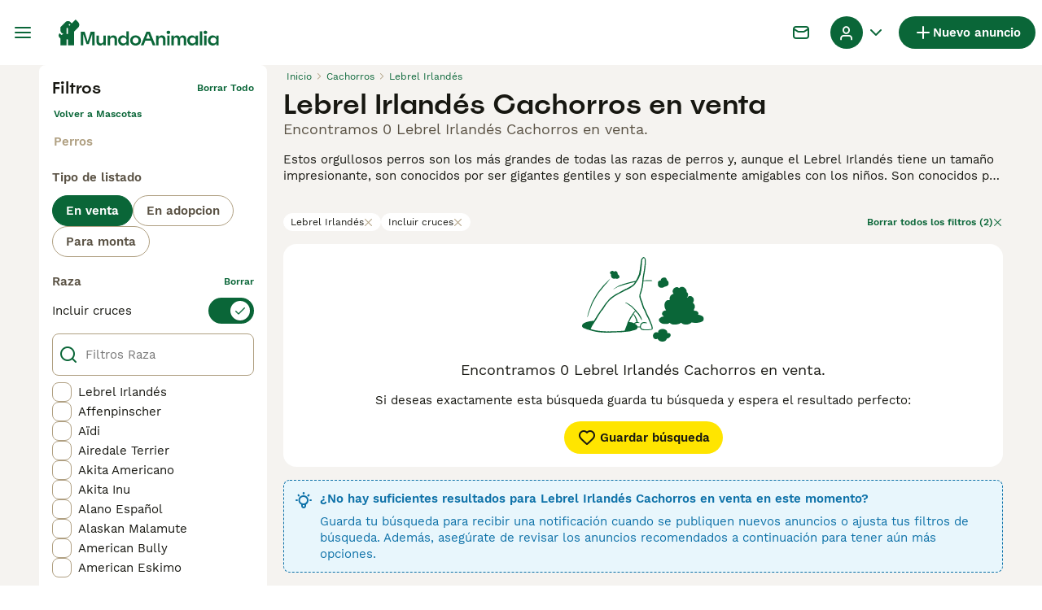

--- FILE ---
content_type: text/css; charset=UTF-8
request_url: https://www.mundoanimalia.com/_next/static/css/0be0bd9a557951e6.css
body_size: 7197
content:
.ListingsSearchFiltersChips_wrapper__Qr02R{padding:12px 16px;position:relative}@media(min-width:1024px){.ListingsSearchFiltersChips_wrapper__Qr02R{border:none;display:flex;justify-content:space-between;gap:16px;margin-top:16px;padding:0}}.ListingsSearchFiltersChips_list__axEox{display:flex;gap:4px;padding-bottom:12px;padding-right:24px;overflow:scroll}@media(min-width:1024px){.ListingsSearchFiltersChips_list__axEox{flex-wrap:wrap;padding-bottom:0;padding-right:0;overflow:initial}}.ListingsSearchFiltersChips_chip__23Dus{align-items:center;border:none;border-radius:600px;box-sizing:border-box;cursor:pointer;display:flex;justify-content:center;white-space:nowrap}.ListingsSearchFiltersChips_chip__23Dus:focus{outline:0}.ListingsSearchFiltersChips_chip__23Dus:disabled{cursor:auto;pointer-events:none}.ListingsSearchFiltersChips_chip__23Dus{font-family:WorkSans;font-size:12px;font-weight:400;line-height:16px;background-color:#fff;border:1px solid #fff;color:#171711;padding:2px 8px;gap:4px}.ListingsSearchFiltersChips_chip__23Dus:hover{border-color:#074e2a}.ListingsSearchFiltersChips_mobileArrow__mkWul{background-color:#f5f3f0;box-shadow:-8px 0 40px 0 rgba(0,0,0,.08);position:absolute;right:0;top:0;height:calc(100% - 12px);display:flex;align-items:center;padding:8px}@media(min-width:1024px){.ListingsSearchFiltersChips_mobileArrow__mkWul{display:none}}.ListingsSearchFiltersChips_clearFilters__9md7u{align-items:center;background-color:rgba(0,0,0,0);border:none;display:flex}.ListingsSearchFiltersChips_clearFilters__9md7u:hover{cursor:pointer}.ListingsSearchFiltersChips_clearFilters__9md7u:disabled{color:#b0a082;pointer-events:none}.ListingsSearchFiltersChips_clearFilters__9md7u{color:#0a6638}.ListingsSearchFiltersChips_clearFilters__9md7u:hover,.ListingsSearchFiltersChips_clearFilters__9md7u:hover i{color:#172e1d}.ListingsSearchFiltersChips_clearFilters__9md7u{font-family:WorkSans;font-size:12px;font-weight:600;line-height:16px;gap:4px;white-space:nowrap}@media(max-width:1023px){.ListingsSearchFiltersChips_clearFilters__9md7u{display:none}}.AppDownloadBanner_appDownloadBannerWrapper__mQbEy{display:flex;align-items:center;justify-content:space-between;position:fixed;top:0;left:0;right:0;width:100%;z-index:9999;background-color:#172e1d;padding:8px;gap:8px;color:#fff}.AppDownloadBanner_contentWrapper__p3gqh{display:flex;align-items:center;gap:8px;flex:1 1}.AppDownloadBanner_logoWrapper__R4Ho2{flex-shrink:0;display:flex;align-items:center;justify-content:center;background-color:#fff;border-radius:8px;padding:4px;width:40px;height:40px}.AppDownloadBanner_textWrapper__3xoTp{display:flex;flex-direction:column;gap:4px;width:100%}.AppDownloadBanner_text__46U3k{font-family:WorkSans;font-size:15px;font-weight:400;line-height:20px}.AppDownloadBanner_link__xP86w{font-family:WorkSans;font-size:15px;font-weight:600;line-height:20px;background-color:#fff;border-radius:12px;padding:4px 8px;color:#171711;text-decoration:none;cursor:pointer;white-space:nowrap}.AppDownloadBanner_closeButton__ju_RG{flex-shrink:0;background:rgba(0,0,0,0);color:#fff;cursor:pointer;border:none}.ListingsSaveSearchButton_saveSearchButton__PAieY{align-items:center;border:none;border-radius:600px;box-sizing:border-box;cursor:pointer;display:flex;justify-content:center;white-space:nowrap}.ListingsSaveSearchButton_saveSearchButton__PAieY:focus{outline:0}.ListingsSaveSearchButton_saveSearchButton__PAieY:disabled{cursor:auto;pointer-events:none}.ListingsSaveSearchButton_saveSearchButton__PAieY{background-color:#ffe500;color:#171711}.ListingsSaveSearchButton_saveSearchButton__PAieY:hover{box-shadow:0 8px 16px -8px rgba(255,229,0,.64)}.ListingsSaveSearchButton_saveSearchButton__PAieY:active{background-color:#6b4c02;color:#fff}.ListingsSaveSearchButton_saveSearchButton__PAieY:disabled{background-color:#ebe6df;color:#b0a082}.ListingsSaveSearchButton_saveSearchButton__PAieY:focus{box-shadow:0 0 8px #5dc0f7}.ListingsSaveSearchButton_saveSearchButton__PAieY{height:40px;padding:0 16px}.ListingsSaveSearchButton_saveSearchButtonWithIconOnly__5gMC9{height:40px;padding:0;width:40px}.ListingsSaveSearchButton_saveSearchButtonText__g3XeN{font-family:WorkSans;font-size:15px;font-weight:600;line-height:20px;margin-left:4px}.ListingsSearchSeoContent_wrapper__uLW4o{display:flex;flex-direction:column;margin-top:12px;padding:0 16px 20px;position:relative}@media(min-width:768px){.ListingsSearchSeoContent_wrapper__uLW4o{margin-top:16px}}@media(min-width:1024px){.ListingsSearchSeoContent_wrapper__uLW4o{padding-left:0;padding-right:0}}.ListingsSearchSeoContent_markdownWrapper__gnNuN{color:#171711}.ListingsSearchSeoContent_markdownWrapper__gnNuN table{border-collapse:collapse;border-spacing:0;width:100%}.ListingsSearchSeoContent_markdownWrapper__gnNuN a{color:#0a6638}.ListingsSearchSeoContent_markdownWrapper__gnNuN a:hover,.ListingsSearchSeoContent_markdownWrapper__gnNuN a:hover i{color:#172e1d}.ListingsSearchSeoContent_markdownWrapper__gnNuN td,.ListingsSearchSeoContent_markdownWrapper__gnNuN th{border:1px solid #b0a082;padding:8px}.ListingsSearchSeoContent_markdownWrapper__gnNuN td a,.ListingsSearchSeoContent_markdownWrapper__gnNuN th a{word-break:break-all}.ListingsSearchSeoContent_markdownWrapper__gnNuN h1,.ListingsSearchSeoContent_markdownWrapper__gnNuN h2,.ListingsSearchSeoContent_markdownWrapper__gnNuN h3,.ListingsSearchSeoContent_markdownWrapper__gnNuN h4{margin-bottom:12px}.ListingsSearchSeoContent_markdownWrapper__gnNuN h2{margin:8px 0}.ListingsSearchSeoContent_markdownWrapper__gnNuN h2:first-of-type{margin-top:0}.ListingsSearchSeoContent_markdownWrapper__gnNuN h2 img{margin-right:16px;vertical-align:middle}.ListingsSearchSeoContent_markdownWrapper__gnNuN h4{margin-bottom:12px}.ListingsSearchSeoContent_markdownWrapper__gnNuN p{font-family:WorkSans;font-size:18px;font-weight:400;line-height:22px;margin-bottom:16px;text-align:justify}@media(min-width:768px){.ListingsSearchSeoContent_markdownWrapper__gnNuN p{font-family:WorkSans;font-size:15px;font-weight:400;line-height:20px}}.ListingsSearchSeoContent_markdownWrapper__gnNuN p:last-of-type{margin-bottom:0}.ListingsSearchSeoContent_markdownWrapper__gnNuN ul{margin-bottom:24px;padding-left:20px}.ListingsSearchSeoContent_markdownWrapper__gnNuN li{font-family:WorkSans;font-size:18px;font-weight:400;line-height:22px;margin-bottom:16px;margin-left:8px}@media(min-width:768px){.ListingsSearchSeoContent_markdownWrapper__gnNuN li{font-family:WorkSans;font-size:15px;font-weight:400;line-height:20px}}.ListingsSearchSeoContent_markdownWrapper__gnNuN{-webkit-box-orient:vertical;display:-webkit-box;-webkit-line-clamp:var(--line-clamp);overflow:hidden}.ListingsSearchSeoContent_markdownWrapper__gnNuN p{display:inline}.ListingsSearchSeoContent_markdownWrapper__gnNuN p:not(:last-of-type):after{content:" \a\a";white-space:pre}.ListingsSearchSeoContent_button__rRlMd{align-items:center;background-color:rgba(0,0,0,0);border:none;display:flex}.ListingsSearchSeoContent_button__rRlMd:hover{cursor:pointer}.ListingsSearchSeoContent_button__rRlMd:disabled{color:#b0a082;pointer-events:none}.ListingsSearchSeoContent_button__rRlMd{color:#0a6638}.ListingsSearchSeoContent_button__rRlMd:hover,.ListingsSearchSeoContent_button__rRlMd:hover i{color:#172e1d}.ListingsSearchSeoContent_button__rRlMd{bottom:0;position:absolute;right:16px}@media(min-width:1024px){.ListingsSearchSeoContent_button__rRlMd{right:0}}.ListingsSearchSeoContent_buttonText__6XeJP{font-family:WorkSans;font-size:15px;font-weight:600;line-height:20px}.NotificationBanner_notificationBannerWrapper__XS09y{border-radius:8px;border-style:dashed;border-width:1px;display:block;padding:12px}.NotificationBanner_isError__OuA5i{background-color:#fadddc;border-color:#eb594e;color:#eb594e}.NotificationBanner_isWarning__mrWhM{background-color:#f1f8f5;border-color:#172e1d;color:#172e1d}.NotificationBanner_isInfo__Q8qcg{background-color:#e8f6fc;border-color:#0d71a8;color:#0d71a8}.NotificationBanner_isInfoV2__6OlFj{border:none;background-color:#e8f6fc;color:#171711}.NotificationBanner_isAlert__NuxqU{background-color:#fff6eb;border:none;color:#171711}.NotificationBanner_notificationBannerContentWrapper__DEHcC{align-items:flex-start;display:flex}.NotificationBanner_notificationBannerTextWrapper__FVr0C{display:flex;flex-direction:column;margin-left:8px}.NotificationBanner_notificationBannerHeading__CMzq9{font-family:WorkSans;font-size:15px;font-weight:600;line-height:20px;margin-bottom:8px}.NotificationBanner_notificationBannerText__rqDi4{font-family:WorkSans;font-size:15px;font-weight:400;line-height:20px;width:100%}@media(min-width:768px){.NotificationBanner_notificationBannerText__rqDi4{width:auto}}.ListingsSearchHeader_wrapper__apwQc{display:flex;flex-direction:column;padding:16px 0}@media(min-width:1024px){.ListingsSearchHeader_wrapper__apwQc{padding:0}}.ListingsSearchHeader_contentWrapper__Qn9nr{align-items:flex-start;display:flex;flex-direction:column;justify-content:space-between}@media(min-width:1280px){.ListingsSearchHeader_contentWrapper__Qn9nr{align-items:center;flex-direction:row}}.ListingsSearchHeader_buttonsWrapper__4KOkb{display:flex;gap:8px;margin-top:16px;padding:0 16px;width:100%}@media(min-width:1024px){.ListingsSearchHeader_buttonsWrapper__4KOkb{padding:0;width:auto}}@media(min-width:1280px){.ListingsSearchHeader_buttonsWrapper__4KOkb{margin-top:0}}.ListingsSearchHeader_saveSearchButton__RJiVM{width:100%}.ListingsSearchHeader_sorterSelect__tlPWR{display:none!important}@media(min-width:1024px){.ListingsSearchHeader_sorterSelect__tlPWR{display:flex!important}}.ListingsSearchHeader_title__9Q79A{font-family:Spoof;font-size:26px;font-weight:500;line-height:32px;color:#171711;margin:4px 0 8px;padding:0 16px}@media(min-width:1024px){.ListingsSearchHeader_title__9Q79A{font-family:Spoof;font-size:34px;font-weight:500;line-height:40px;margin:0;padding:0}}.ListingsSearchHeader_subtitle__T1YWY{font-family:WorkSans;font-size:18px;font-weight:400;line-height:22px;color:#595143;padding:0 16px}@media(min-width:1024px){.ListingsSearchHeader_subtitle__T1YWY{padding:0}}.ListingsSearchHeader_notificationBanner__gvA5s{margin-top:16px;margin-left:16px;margin-right:16px}@media(min-width:768px){.ListingsSearchHeader_notificationBanner__gvA5s{margin-left:0;margin-right:0}}.Collapse_wrapper__UbMfG{background-color:#fff;display:flex;flex-direction:column;width:100%}@media(min-width:768px){.Collapse_wrapper__UbMfG{border-radius:8px}}.Collapse_header__Y774p{align-items:center;cursor:pointer;display:flex;justify-content:space-between;padding:16px}.Collapse_title__TI1HO{font-family:Spoof;font-size:24px;font-weight:500;line-height:28px;color:#171711;margin-right:4px;-webkit-user-select:none;user-select:none}.Collapse_icon__mchTl{color:#171711;transition:color,transform .3s cubic-bezier(1,0,1,0);will-change:color,transform}.Collapse_iconIsOpen__Jv3Cc{transform:rotate(180deg)}.Collapse_body__Oczxx{height:auto;max-height:0;overflow:hidden;transition:max-height .3s cubic-bezier(1,0,1,0);will-change:max-height}.Collapse_bodyIsOpen__Vj3Hl{max-height:100%}.Collapse_isDecorated__N6pMR{border:1px solid #b0a082}.Collapse_isDecorated__N6pMR:hover{border-color:#595143}.Collapse_isDecorated__N6pMR:hover .Collapse_icon__mchTl{color:#595143}.Collapse_isDecorated__N6pMR.Collapse_isOpen__OiZrZ{border-color:#0a6638;border-width:2px;margin:-1px}.Collapse_isDecorated__N6pMR.Collapse_isOpen__OiZrZ .Collapse_icon__mchTl,.Collapse_isDecorated__N6pMR.Collapse_isOpen__OiZrZ .Collapse_title__TI1HO{color:#0a6638}.Collapse_titleIsDecorated__HOT5h{font-family:WorkSans;font-size:15px;font-weight:600;line-height:20px;color:#595143}.Collapse_iconIsDecorated__rafBA{color:#b0a082}.BreedFaq_wrapper__hs_XV{padding:20px}@media(min-width:768px){.BreedFaq_wrapper__hs_XV{padding:20px 0}}.BreedFaq_questionsWrapper__U9Yo5{padding:16px 32px;background-color:#fff;border-radius:8px}.BreedFaq_faqItem__AHRAJ{border-radius:0}.BreedFaq_faqItem__AHRAJ:not(:last-child){border-bottom:1px solid #ebe6df;margin-bottom:16px}.BreedFaq_title__LM0fo{font-family:Spoof;font-size:24px;font-weight:500;line-height:28px;margin:16px 0}.BreedFaq_question__3Yqql{font-family:WorkSans;font-size:18px;font-weight:600;line-height:24px;padding:0;margin:0 16px 0 -16px}.BreedFaq_answer__bh89e{font-family:WorkSans;font-size:15px;font-weight:400;line-height:20px;margin-bottom:16px}.ListingsSearchFeedTitle_wrapper__YPSFu{align-items:center;background-color:#b0a082;display:flex;height:2px;justify-content:center;margin:24px 16px}@media(min-width:1024px){.ListingsSearchFeedTitle_wrapper__YPSFu{margin:24px 0}}.ListingsSearchFeedTitle_title__rRAPC{font-family:WorkSans;font-size:15px;font-weight:600;line-height:20px;background-color:#f5f3f0;color:#595143;letter-spacing:4px;max-width:85%;padding:0 16px;position:absolute;text-align:center;text-transform:uppercase}.ListingFavoriteButton_favoriteText__konjm{font-family:WorkSans;font-size:15px;font-weight:600;line-height:20px;margin-left:2px}@media(min-width:768px){.ListingFavoriteButton_favoriteText__konjm{font-family:WorkSans;font-size:15px;font-weight:600;line-height:20px}}.ListingFavoriteButton_circleButton__s6VmN{align-items:center;border:none;border-radius:600px;box-sizing:border-box;cursor:pointer;display:flex;justify-content:center;white-space:nowrap}.ListingFavoriteButton_circleButton__s6VmN:focus{outline:0}.ListingFavoriteButton_circleButton__s6VmN:disabled{cursor:auto;pointer-events:none}.ListingFavoriteButton_circleButton__s6VmN{background-color:#fff;border:1px solid #ebe6df;border-radius:100%;color:#0a6638}.ListingFavoriteButton_circleButton__s6VmN:hover{border-color:#0a6638}.ListingFavoriteButton_circleButton__s6VmN:focus{box-shadow:0 0 8px #5dc0f7}.ListingFavoriteButton_circleButton__s6VmN:disabled{border-color:#b0a082;color:#b0a082}.ListingFavoriteButton_circleButton__s6VmN{height:40px;min-width:40px;border-color:rgba(0,0,0,0)}.ListingFavoriteButton_circleButton__s6VmN:disabled{opacity:.32}.ListingFavoriteButton_circleButton__s6VmN:hover{border-color:rgba(0,0,0,0);background-color:#f5f3f0}.ListingFavoriteButton_circleButton__s6VmN:active,.ListingFavoriteButton_circleButton__s6VmN:focus{border-color:rgba(0,0,0,0);background-color:#ebe6df;box-shadow:none}.ListingFavoriteButton_favoriteButton__um88V{gap:8px;align-items:center;background-color:rgba(0,0,0,0);border:none;display:flex}.ListingFavoriteButton_favoriteButton__um88V:hover{cursor:pointer}.ListingFavoriteButton_favoriteButton__um88V:disabled{color:#b0a082;pointer-events:none}.ListingFavoriteButton_favoriteButton__um88V{color:#0a6638}.ListingFavoriteButton_favoriteButton__um88V:hover,.ListingFavoriteButton_favoriteButton__um88V:hover i{color:#172e1d}.ListingHighlightedAttributeMultiValue_wrapper___TK5S{display:inline-flex;gap:8px}.ListingHighlightedAttributeMultiValue_item__elNoH{display:inline-flex;gap:2px}.ListingsSearchTileDetails_wrapper__wnvYH{display:flex;padding:8px 0;gap:32px}.ListingsSearchTileDetails_item__QTiyY{display:flex;flex-direction:column}.ListingsSearchTileDetails_key__6Yxei{font-family:WorkSans;font-size:12px;font-weight:400;line-height:16px;color:#595143}.ListingsSearchTileDetails_value__kg4Un{font-family:WorkSans;font-size:15px;font-weight:600;line-height:20px;color:#171711}.ListingsSearchTileImage_thumbnailImageWrapper__Z_maE{position:absolute;top:0;left:0;width:100%;height:100%;background-color:#ebe6df}.ListingsSearchTileVideo_tileVideo__9TPay{position:relative;width:100%;height:100%}.ListingsSearchTileVideo_tileVideo__9TPay video{width:100%;height:100%;object-fit:cover}.BuyerVasPremiumBadge_badge__9KuZ3{background-color:#0a6638;color:#fff;padding:2px 4px;border-radius:4px;display:flex;align-items:center;gap:4px}.BuyerVasPremiumBadge_badgeText__oChPc{font-family:WorkSans;font-size:12px;font-weight:600;line-height:16px;white-space:nowrap}.ListingsSearchTileBadges_badgeContainer__GB5E_{position:absolute;top:0;left:0;right:0;z-index:1}.ListingsSearchTileBadges_boostBadge__Jxtdu{display:flex;align-items:center;justify-content:center;position:absolute;top:0;left:0;width:30px;height:28px;padding:4px;border-radius:8px 0;background-color:#ffe500;color:#171711}.ListingsSearchTileBadges_rightBadge__P5b5y{position:absolute;top:8px;right:8px}.VideoThumbnail_baseContainer__vmjIL{display:flex}.VideoThumbnail_noPictureContainer__hbIeI{align-items:center;background-color:#ebe6df;display:inline-flex;justify-content:center}.VideoThumbnail_indicatorOuter__6mdsv{background-color:hsla(0,0%,100%,.25);border-radius:50%;left:50%;padding:8px;position:absolute;top:50%;transform:translate(-50%,-50%)}.VideoThumbnail_indicatorInner__YGiOi{align-items:center;background-color:#fff;border-radius:50%;display:flex;height:40px;justify-content:center;width:40px}.ImageGallery_reactImageGalleryWrapper__NDmUI{padding-top:56.25%}.ImageGallery_reactImageGalleryWrapper__NDmUI video::-webkit-media-controls-fullscreen-button{display:none}.ImageGallery_reactImageGalleryWrapper__NDmUI .image-gallery-icon{appearance:none;background-color:rgba(0,0,0,0);border:none;color:#171711;cursor:pointer;outline:none;position:absolute;transition:all .2s ease-out;z-index:4}@media(min-width:1024px){.ImageGallery_reactImageGalleryWrapper__NDmUI .image-gallery-icon:hover{color:#b0a082}.ImageGallery_reactImageGalleryWrapper__NDmUI .image-gallery-icon:hover .image-gallery-svg{transform:scale(1.1)}}.ImageGallery_reactImageGalleryWrapper__NDmUI .image-gallery-icon:focus{outline:2px solid #b0a082}.ImageGallery_reactImageGalleryWrapper__NDmUI .image-gallery-using-mouse .image-gallery-icon:focus{outline:none}.ImageGallery_reactImageGalleryWrapper__NDmUI .image-gallery-fullscreen-button,.ImageGallery_reactImageGalleryWrapper__NDmUI .image-gallery-play-button{bottom:0;padding:24px}.ImageGallery_reactImageGalleryWrapper__NDmUI .image-gallery-fullscreen-button .image-gallery-svg,.ImageGallery_reactImageGalleryWrapper__NDmUI .image-gallery-play-button .image-gallery-svg{height:36px;width:36px}@media(max-width:1023px){.ImageGallery_reactImageGalleryWrapper__NDmUI .image-gallery-fullscreen-button,.ImageGallery_reactImageGalleryWrapper__NDmUI .image-gallery-play-button{padding:15px}.ImageGallery_reactImageGalleryWrapper__NDmUI .image-gallery-fullscreen-button .image-gallery-svg,.ImageGallery_reactImageGalleryWrapper__NDmUI .image-gallery-play-button .image-gallery-svg{height:24px;width:24px}}@media(max-width:480px){.ImageGallery_reactImageGalleryWrapper__NDmUI .image-gallery-fullscreen-button,.ImageGallery_reactImageGalleryWrapper__NDmUI .image-gallery-play-button{padding:8px}.ImageGallery_reactImageGalleryWrapper__NDmUI .image-gallery-fullscreen-button .image-gallery-svg,.ImageGallery_reactImageGalleryWrapper__NDmUI .image-gallery-play-button .image-gallery-svg{height:16px;width:16px}}.ImageGallery_reactImageGalleryWrapper__NDmUI .image-gallery-fullscreen-button{right:0}.ImageGallery_reactImageGalleryWrapper__NDmUI .image-gallery-play-button{left:0}.ImageGallery_reactImageGalleryWrapper__NDmUI .image-gallery-left-nav,.ImageGallery_reactImageGalleryWrapper__NDmUI .image-gallery-right-nav{display:flex;align-items:center;justify-content:center;width:32px;height:32px;border-radius:16px;background-color:#fff;top:50%;transform:translateY(-50%)}.ImageGallery_reactImageGalleryWrapper__NDmUI .image-gallery-left-nav:hover,.ImageGallery_reactImageGalleryWrapper__NDmUI .image-gallery-right-nav:hover{box-shadow:0 1px 2px rgba(21,27,60,.1),0 1px 1px rgba(24,36,55,.15)}.ImageGallery_reactImageGalleryWrapper__NDmUI .image-gallery-left-nav .image-gallery-svg,.ImageGallery_reactImageGalleryWrapper__NDmUI .image-gallery-right-nav .image-gallery-svg{height:120px;width:60px}@media(max-width:1023px){.ImageGallery_reactImageGalleryWrapper__NDmUI .image-gallery-left-nav .image-gallery-svg,.ImageGallery_reactImageGalleryWrapper__NDmUI .image-gallery-right-nav .image-gallery-svg{height:72px;width:36px}}@media(max-width:480px){.ImageGallery_reactImageGalleryWrapper__NDmUI .image-gallery-left-nav .image-gallery-svg,.ImageGallery_reactImageGalleryWrapper__NDmUI .image-gallery-right-nav .image-gallery-svg{height:48px;width:24px}}.ImageGallery_reactImageGalleryWrapper__NDmUI .image-gallery-left-nav[disabled],.ImageGallery_reactImageGalleryWrapper__NDmUI .image-gallery-right-nav[disabled]{cursor:disabled;opacity:.6;pointer-events:none}.ImageGallery_reactImageGalleryWrapper__NDmUI .image-gallery-left-nav{left:16px}.ImageGallery_reactImageGalleryWrapper__NDmUI .image-gallery-right-nav{right:16px}.ImageGallery_reactImageGalleryWrapper__NDmUI .image-gallery{-webkit-user-select:none;-o-user-select:none;user-select:none;-webkit-tap-highlight-color:rgba(0,0,0,0);position:relative}.ImageGallery_reactImageGalleryWrapper__NDmUI .image-gallery.fullscreen-modal{background:#f5f3f0;bottom:0;height:100%;left:0;position:fixed;right:0;top:0;width:100%;z-index:2147483647}.ImageGallery_reactImageGalleryWrapper__NDmUI .image-gallery.fullscreen-modal .image-gallery-content{top:50%;transform:translateY(-50%)}.ImageGallery_reactImageGalleryWrapper__NDmUI .image-gallery-content{position:relative;line-height:0;top:0}.ImageGallery_reactImageGalleryWrapper__NDmUI .image-gallery-content.fullscreen{background:#f5f3f0}.ImageGallery_reactImageGalleryWrapper__NDmUI .image-gallery-content .image-gallery-slide .image-gallery-image{position:relative;height:100%;max-height:calc(100vh - 80px)}@media(max-width:1023px){.ImageGallery_reactImageGalleryWrapper__NDmUI .image-gallery-content .image-gallery-slide .image-gallery-image:has(.vjs-vimeo){max-height:calc(100% - 8px)}}.ImageGallery_reactImageGalleryWrapper__NDmUI .image-gallery-content.left .image-gallery-slide .image-gallery-image,.ImageGallery_reactImageGalleryWrapper__NDmUI .image-gallery-content.right .image-gallery-slide .image-gallery-image{max-height:100vh}.ImageGallery_reactImageGalleryWrapper__NDmUI .image-gallery-slide-wrapper{position:relative}.ImageGallery_reactImageGalleryWrapper__NDmUI .image-gallery-slide-wrapper.left,.ImageGallery_reactImageGalleryWrapper__NDmUI .image-gallery-slide-wrapper.right{display:inline-block;width:calc(100% - 110px)}@media(max-width:1023px){.ImageGallery_reactImageGalleryWrapper__NDmUI .image-gallery-slide-wrapper.left,.ImageGallery_reactImageGalleryWrapper__NDmUI .image-gallery-slide-wrapper.right{width:calc(100% - 87px)}}.ImageGallery_reactImageGalleryWrapper__NDmUI .image-gallery-slide-wrapper.image-gallery-rtl{direction:rtl}.ImageGallery_reactImageGalleryWrapper__NDmUI .image-gallery-slides{line-height:0;overflow:hidden;position:relative;white-space:nowrap;text-align:center}.ImageGallery_reactImageGalleryWrapper__NDmUI .image-gallery-slide{left:0;position:absolute;top:0;width:100%}.ImageGallery_reactImageGalleryWrapper__NDmUI .image-gallery-slide.center{position:relative}.ImageGallery_reactImageGalleryWrapper__NDmUI .image-gallery-slide .image-gallery-image{width:100%;object-fit:contain}.ImageGallery_reactImageGalleryWrapper__NDmUI .image-gallery-slide .image-gallery-description{background-color:rgba(4,38,21,.4);bottom:70px;color:#fff;left:0;line-height:1;padding:8px 24px;position:absolute;white-space:normal}@media(max-width:1023px){.ImageGallery_reactImageGalleryWrapper__NDmUI .image-gallery-slide .image-gallery-description{bottom:45px;font-size:.8em;padding:8px 15px}}.ImageGallery_reactImageGalleryWrapper__NDmUI .image-gallery-bullets{bottom:20px;left:0;margin:0 auto;position:absolute;right:0;width:80%;z-index:4}.ImageGallery_reactImageGalleryWrapper__NDmUI .image-gallery-bullets .image-gallery-bullets-container{margin:0;padding:0;text-align:center}.ImageGallery_reactImageGalleryWrapper__NDmUI .image-gallery-bullets .image-gallery-bullet{appearance:none;background-color:rgba(0,0,0,0);border:1px solid #fff;border-radius:50%;box-shadow:0 1px 0 #171711;cursor:pointer;display:inline-block;margin:0 5px;outline:none;padding:5px;transition:background .2s ease-out}@media(max-width:1023px){.ImageGallery_reactImageGalleryWrapper__NDmUI .image-gallery-bullets .image-gallery-bullet{margin:0 3px;padding:3px}}@media(max-width:480px){.ImageGallery_reactImageGalleryWrapper__NDmUI .image-gallery-bullets .image-gallery-bullet{padding:2.7px}}.ImageGallery_reactImageGalleryWrapper__NDmUI .image-gallery-bullets .image-gallery-bullet:focus,.ImageGallery_reactImageGalleryWrapper__NDmUI .image-gallery-bullets .image-gallery-bullet:hover{background:#0a6638;transform:scale(1.1)}.ImageGallery_reactImageGalleryWrapper__NDmUI .image-gallery-bullets .image-gallery-bullet.active{background:#fff}.ImageGallery_reactImageGalleryWrapper__NDmUI .image-gallery-thumbnails-wrapper{position:relative}.ImageGallery_reactImageGalleryWrapper__NDmUI .image-gallery-thumbnails-wrapper.thumbnails-wrapper-rtl{direction:rtl}.ImageGallery_reactImageGalleryWrapper__NDmUI .image-gallery-thumbnails-wrapper.left,.ImageGallery_reactImageGalleryWrapper__NDmUI .image-gallery-thumbnails-wrapper.right{display:inline-block;vertical-align:top;width:100px}@media(max-width:1023px){.ImageGallery_reactImageGalleryWrapper__NDmUI .image-gallery-thumbnails-wrapper.left,.ImageGallery_reactImageGalleryWrapper__NDmUI .image-gallery-thumbnails-wrapper.right{width:81px}}.ImageGallery_reactImageGalleryWrapper__NDmUI .image-gallery-thumbnails-wrapper.left .image-gallery-thumbnails,.ImageGallery_reactImageGalleryWrapper__NDmUI .image-gallery-thumbnails-wrapper.right .image-gallery-thumbnails{height:100%;width:100%;left:0;padding:0;position:absolute;top:0}.ImageGallery_reactImageGalleryWrapper__NDmUI .image-gallery-thumbnails-wrapper.left .image-gallery-thumbnails .image-gallery-thumbnail,.ImageGallery_reactImageGalleryWrapper__NDmUI .image-gallery-thumbnails-wrapper.right .image-gallery-thumbnails .image-gallery-thumbnail{display:block;margin-right:0;padding:0}.ImageGallery_reactImageGalleryWrapper__NDmUI .image-gallery-thumbnails-wrapper.left .image-gallery-thumbnails .image-gallery-thumbnail+.image-gallery-thumbnail,.ImageGallery_reactImageGalleryWrapper__NDmUI .image-gallery-thumbnails-wrapper.right .image-gallery-thumbnails .image-gallery-thumbnail+.image-gallery-thumbnail{margin-left:0;margin-top:2px}.ImageGallery_reactImageGalleryWrapper__NDmUI .image-gallery-thumbnails-wrapper.left,.ImageGallery_reactImageGalleryWrapper__NDmUI .image-gallery-thumbnails-wrapper.right{margin:0 5px}@media(max-width:1023px){.ImageGallery_reactImageGalleryWrapper__NDmUI .image-gallery-thumbnails-wrapper.left,.ImageGallery_reactImageGalleryWrapper__NDmUI .image-gallery-thumbnails-wrapper.right{margin:0 3px}}.ImageGallery_reactImageGalleryWrapper__NDmUI .image-gallery-thumbnails{overflow:hidden;padding:5px 0}@media(max-width:1023px){.ImageGallery_reactImageGalleryWrapper__NDmUI .image-gallery-thumbnails{padding:3px 0}}.ImageGallery_reactImageGalleryWrapper__NDmUI .image-gallery-thumbnails .image-gallery-thumbnails-container{cursor:pointer;text-align:center;transition:transform .45s ease-out;white-space:nowrap}.ImageGallery_reactImageGalleryWrapper__NDmUI .image-gallery-thumbnail{display:inline-block;border:4px solid rgba(0,0,0,0);transition:border .3s ease-out;width:100px;background:rgba(0,0,0,0);padding:0}@media(max-width:1023px){.ImageGallery_reactImageGalleryWrapper__NDmUI .image-gallery-thumbnail{border:3px solid rgba(0,0,0,0);width:81px}}.ImageGallery_reactImageGalleryWrapper__NDmUI .image-gallery-thumbnail+.image-gallery-thumbnail{margin-left:2px}.ImageGallery_reactImageGalleryWrapper__NDmUI .image-gallery-thumbnail .image-gallery-thumbnail-inner{position:relative}.ImageGallery_reactImageGalleryWrapper__NDmUI .image-gallery-thumbnail .image-gallery-thumbnail-image-container{vertical-align:middle;width:100%;line-height:0}.ImageGallery_reactImageGalleryWrapper__NDmUI .image-gallery-thumbnail.active,.ImageGallery_reactImageGalleryWrapper__NDmUI .image-gallery-thumbnail:focus,.ImageGallery_reactImageGalleryWrapper__NDmUI .image-gallery-thumbnail:hover{outline:none;border:4px solid #ffe500}@media(max-width:1023px){.ImageGallery_reactImageGalleryWrapper__NDmUI .image-gallery-thumbnail.active,.ImageGallery_reactImageGalleryWrapper__NDmUI .image-gallery-thumbnail:focus,.ImageGallery_reactImageGalleryWrapper__NDmUI .image-gallery-thumbnail:hover{border:3px solid #ffe500}}.ImageGallery_reactImageGalleryWrapper__NDmUI .image-gallery-thumbnail-label{box-sizing:border-box;color:#fff;font-size:1em;left:0;line-height:1em;padding:5%;position:absolute;top:50%;text-shadow:1px 1px 0 #000;transform:translateY(-50%);white-space:normal;width:100%}@media(max-width:1023px){.ImageGallery_reactImageGalleryWrapper__NDmUI .image-gallery-thumbnail-label{font-size:.8em;line-height:.8em}}.ImageGallery_reactImageGalleryWrapper__NDmUI .image-gallery-index{background:rgba(0,0,0,.4);color:#fff;line-height:1;padding:8px 24px;position:absolute;right:0;top:0;z-index:4}@media(max-width:1023px){.ImageGallery_reactImageGalleryWrapper__NDmUI .image-gallery-index{font-size:.8em;padding:5px 8px}}.ImageGallery_customReactImageGalleryWrapper__ItMvs{position:absolute;top:0;bottom:0;left:0;right:0}.ImageGallery_customReactImageGalleryWrapper__ItMvs .image-gallery,.ImageGallery_customReactImageGalleryWrapper__ItMvs .image-gallery-content,.ImageGallery_customReactImageGalleryWrapper__ItMvs .image-gallery-slide,.ImageGallery_customReactImageGalleryWrapper__ItMvs .image-gallery-slide-wrapper,.ImageGallery_customReactImageGalleryWrapper__ItMvs .image-gallery-slides,.ImageGallery_customReactImageGalleryWrapper__ItMvs .image-gallery-swipe{height:100%}.ImageGallery_customReactImageGalleryWrapper__ItMvs .fullscreen .image-gallery-slide>div{display:flex;justify-content:center;align-items:center;height:100%}.ImageGallery_customReactImageGalleryWrapper__ItMvs .image-gallery-content.fullscreen .image-gallery-image{max-height:calc(100vh - 7rem)}.ImageGallery_customReactImageGalleryWrapper__ItMvs .image-gallery-content:not(.fullscreen) .image-gallery-slides{background-color:#f5f3f0}@media(min-width:1024px){.ImageGallery_customReactImageGalleryWrapper__ItMvs .image-gallery-content:not(.fullscreen) .image-gallery-slides{border-radius:.25rem}}.ImageGallery_customReactImageGalleryWrapper__ItMvs .image-gallery-content:not(.fullscreen) .image-gallery-image:hover{cursor:pointer}.ImageGallery_customReactImageGalleryWrapper__ItMvs .image-gallery-icon:focus{outline:0}.ImageGallery_customReactImageGalleryWrapper__ItMvs .image-gallery-index{display:block;bottom:0;top:unset;padding:.125rem .5rem;border-radius:.5rem 0 .25rem 0;font-weight:700;font-size:1rem;line-height:1.5rem}.ImageGallery_customReactImageGalleryWrapper__ItMvs .image-gallery-bullets,.ImageGallery_customReactImageGalleryWrapper__ItMvs .image-gallery-icon,.ImageGallery_customReactImageGalleryWrapper__ItMvs .image-gallery-index{z-index:1}@media(min-width:1024px){.ImageGallery_customReactImageGalleryWrapper__ItMvs .image-gallery-bullets{display:none}}.ImageGallery_customReactImageGalleryWrapper__ItMvs .image-gallery-bullet{opacity:.4;padding:.125rem}.ImageGallery_customReactImageGalleryWrapper__ItMvs .image-gallery-bullet.active{opacity:1}.ImageGallery_customReactImageGalleryWrapper__ItMvs .image-gallery-fullscreen-button{top:0;bottom:unset;padding:1rem}.ImageGallery_customReactImageGalleryWrapper__ItMvs .image-gallery-thumbnails{display:none;padding:0;margin-top:.5rem}@media(min-width:1024px){.ImageGallery_customReactImageGalleryWrapper__ItMvs .image-gallery-thumbnails{display:block}}.ImageGallery_customReactImageGalleryWrapper__ItMvs .image-gallery-thumbnails .image-gallery-thumbnails-container{cursor:default;text-align:left}.ImageGallery_customReactImageGalleryWrapper__ItMvs .image-gallery-thumbnail{vertical-align:bottom;width:auto;cursor:pointer;border:.125rem solid rgba(0,0,0,0);border-radius:.25rem}.ImageGallery_customReactImageGalleryWrapper__ItMvs .image-gallery-thumbnail+.image-gallery-thumbnail{margin-left:.5rem}.ImageGallery_customReactImageGalleryWrapper__ItMvs .image-gallery-thumbnail.active,.ImageGallery_customReactImageGalleryWrapper__ItMvs .image-gallery-thumbnail:focus,.ImageGallery_customReactImageGalleryWrapper__ItMvs .image-gallery-thumbnail:hover{border:.125rem solid #ffe500}.ImageGallery_customReactImageGalleryWrapper__ItMvs .image-gallery-thumbnail .image-gallery-thumbnail-image-container{width:5.5rem;height:4.5rem;border-radius:.125rem;position:relative}@media(min-width:1280px){.ImageGallery_customReactImageGalleryWrapper__ItMvs .image-gallery-thumbnail .image-gallery-thumbnail-image-container{width:6rem;height:5rem}}.ImageGallery_customReactImageGalleryWrapper__ItMvs .image-gallery-thumbnail .image-gallery-thumbnail-image{width:100%;height:100%}@media(min-width:1024px){.ImageGallery_withThumbnails__Yr0J4{padding-top:calc(56.25% + 6rem)}.ImageGallery_withThumbnails__Yr0J4 .ImageGallery_customReactImageGalleryWrapper__ItMvs .image-gallery-slide-wrapper{height:calc(100% - 6rem)}}.ImageGallery_galleryVideo__3DfLI{align-items:center;height:100%;justify-content:center}.ImageGallery_thumbnailBadge__n5Wrv{position:absolute;left:2px;bottom:2px}.ImageGallery_imageBadge__DDUtu{position:absolute;top:32px;left:12px}.ListingsSearchTileMediaGallery_thumbnailImageWrapper__a0Bgl{position:absolute;top:0;left:0;width:100%;height:100%;background-color:#ebe6df}.ListingsSearchTileMedia_imageContainer__3uZkr{position:relative;width:100%;aspect-ratio:4/3;overflow:hidden;border-radius:8px}.ListingsSearchTileMedia_imagePlaceholder__1jbIE{align-items:center;background-color:#ebe6df;display:flex;height:100%;justify-content:center;width:100%}.ListingsSearchTileMedia_thumbnailImageWrapper__MfsL6{position:absolute;top:0;left:0;width:100%;height:100%;background-color:#ebe6df}.ListingsSearchTileMedia_placeholderWrapper__cltme{background-color:#ebe6df}.ListingsSearchTileMedia_countersWrapper__pdGlP{font-family:WorkSans;font-size:12px;font-weight:600;line-height:16px;align-items:center;background-color:#042615;border-radius:4px;bottom:8px;right:8px;color:#fff;display:flex;gap:4px;padding:4px 8px;position:absolute}.ListingsSearchTileLocation_locationWrapper__MopuE{font-family:WorkSans;font-size:12px;font-weight:400;line-height:16px;display:flex;align-items:center;color:#595143;white-space:nowrap;min-width:0}.ListingsSearchTileLocation_icon__pwj_9{margin-right:4px;flex-shrink:0}.ListingsSearchTileLocation_truncated__rzMsH{overflow:hidden;text-overflow:ellipsis;white-space:nowrap;min-width:0}.ListingsSearchTileLocation_distance__tOeXr{flex-shrink:0}.IdVerifiedBadge_idVerifiedBadge__ISkZB{background-color:#0d71a8;color:#e8f6fc;margin-top:8px;padding:2px 4px}.IdVerifiedBadge_idNotVerifiedBadge__UUKmG{background-color:rgba(13,113,168,.32);color:#e8f6fc}.IdVerifiedBadge_idVerifiedBadgeIconWrapper__xbuH_{align-items:center;align-self:center;display:flex}.IdVerifiedBadge_idVerifiedBadgeTextWrapper__MUjGS{align-items:center;display:flex;gap:2px}.IdVerifiedBadge_idVerifiedBadgeTextLabel__jISYF{font-family:WorkSans;font-size:12px;font-weight:600;line-height:16px;align-items:center;color:#0d71a8;text-transform:capitalize;white-space:nowrap}.ListingSearchTileReviewScore_wrapper__m0Nu1{align-items:center;border-top:1px solid #ebe6df;display:flex;flex:1 1;gap:4px;justify-content:space-between;margin-top:auto;padding:8px 0}.ListingSearchTileReviewScore_stars__VjUXV{flex-shrink:0}.ListingSearchTileReviewScore_ratingWrapper__7NpWH{display:flex;align-items:center;gap:4px;flex-direction:row}.ListingSearchTileReviewScore_ratingText__EdOdO{font-family:WorkSans;font-size:15px;font-weight:600;line-height:20px;color:#595143}.ListingSearchTileReviewScore_reviewsCount__08JpW{font-family:WorkSans;font-size:15px;font-weight:600;line-height:20px;color:#0a6638}.ListingsSearchTile_link__aV0Ha{min-width:0}.ListingsSearchTile_wrapper__sMyMm{background-color:#fff;border-radius:8px;display:flex;flex-direction:column;overflow:hidden;position:relative;transition:box-shadow .2s ease;height:100%}.ListingsSearchTile_wrapper__sMyMm:hover{box-shadow:0 2px 4px rgba(21,27,60,.1),0 3px 6px rgba(24,36,55,.15)}.ListingsSearchTile_content__HiXOD{display:flex;flex:1 1;flex-direction:column;gap:8px;padding:8px 16px 16px}.ListingsSearchTile_header__QbJ8t{display:flex;align-items:center;justify-content:space-between;gap:4px}.ListingsSearchTile_titleWrapper__1MR36{display:flex;flex-direction:column;min-width:0}.ListingsSearchTile_title__Ja1Z1{font-family:WorkSans;font-size:18px;font-weight:600;line-height:24px;overflow:hidden;text-overflow:ellipsis;white-space:nowrap;color:#171711}.ListingsSearchTile_highlightedAttribute__FRstO{font-family:WorkSans;font-size:12px;font-weight:400;line-height:16px;overflow:hidden;text-overflow:ellipsis;white-space:nowrap;color:#595143}.ListingsSearchTile_details__z7y6b{border-top:1px solid #ebe6df;border-bottom:1px solid #ebe6df;padding:8px 0}.ListingsSearchTile_description__InSqu{font-family:WorkSans;font-size:15px;font-weight:400;line-height:20px;overflow:hidden;text-overflow:ellipsis;white-space:nowrap;color:#171711}.ListingsSearchTile_seller__I8sIw{display:flex;justify-content:space-between;gap:8px;min-height:36px;align-items:center}.ListingsSearchTile_sellerDetails__RAfzT{display:flex;flex-direction:column;gap:4px}.ListingsSearchTile_sellerBadges__Q8ztT{display:flex;gap:8px;flex-wrap:wrap}.ListingsSearchTile_sellerType__6Y6KM{font-family:WorkSans;font-size:12px;font-weight:600;line-height:16px;color:#0a6638}.ListingsSearchTile_sellerRating__PL8l8{font-family:WorkSans;font-size:12px;font-weight:600;line-height:16px;align-items:center;color:#595143;display:flex;flex-direction:row;gap:4px}.AdSlot_adSlot__T8P8b{align-items:center;display:flex;justify-content:center;min-height:var(--mobile-height);overflow:hidden;position:static}@media(min-width:768px){.AdSlot_adSlot__T8P8b{min-height:var(--desktop-height)}}.AdSlot_adSlotFullWidth__WiyaJ [id^=google_ads_iframe_],.AdSlot_adSlotFullWidth__WiyaJ iframe,.AdSlot_adSlotFullWidth__WiyaJ>div{width:100%!important}.AdSlot_adSlotFixedHeight__xW3GV,.AdSlot_adSlotPlaceholder__1UcoG.AdSlot_adSlotFixedHeight__xW3GV{place-self:center center;height:var(--fixed-mobile-height);min-height:auto;width:var(--fixed-mobile-height)}@media(min-width:768px){.AdSlot_adSlotFixedHeight__xW3GV,.AdSlot_adSlotPlaceholder__1UcoG.AdSlot_adSlotFixedHeight__xW3GV{height:var(--fixed-desktop-height);width:auto}}@media(min-width:1024px){.AdSlot_adSlotSticky__ioehG{position:sticky;top:var(--offset-top)}}.AdSlot_adSlotPlaceholder__1UcoG{display:none;height:var(--mobile-height)}@media(min-width:768px){.AdSlot_adSlotPlaceholder__1UcoG{height:var(--desktop-height)}}.AdSlot_adSlotPlaceholderAll__oNEPC{display:flex}@media(max-width:767px){.AdSlot_adSlotPlaceholderXSmall__Jbs7X{display:flex}}@media(min-width:768px)and (max-width:1023px){.AdSlot_adSlotPlaceholderSmall__zoM_n{display:flex}}@media(min-width:1024px)and (max-width:1279px){.AdSlot_adSlotPlaceholderMedium__fSy3Y{display:flex}}@media(min-width:1280px)and (max-width:1439px){.AdSlot_adSlotPlaceholderLarge__IWcIp{display:flex}}@media(min-width:1440px){.AdSlot_adSlotPlaceholderXLarge__XjM4v{display:flex}}.ListingsSearchGridAds_adSlotGrid__wQ7zl{grid-column:1/-1;margin-top:-12px!important;margin-bottom:-14px!important}@media(min-width:1024px){.ListingsSearchGrid_listingsSearchGridWrapper__fhRr7{margin-top:16px}}.ListingsSearchGrid_listingsSearchGrid__fImtW{display:grid;gap:16px;margin:0 16px;grid-template-columns:repeat(1,1fr)}@media(min-width:768px){.ListingsSearchGrid_listingsSearchGrid__fImtW{grid-template-columns:repeat(2,1fr)}}@media(min-width:1024px){.ListingsSearchGrid_listingsSearchGrid__fImtW{margin:0}}@media(min-width:1280px){.ListingsSearchGrid_listingsSearchGrid__fImtW{grid-template-columns:repeat(3,1fr)}}.ListingsSearchPagination_paginationWrapper__M57nN{align-items:center;display:flex;justify-content:center;margin:32px 0}.ListingsSearchNotFound_saveSearchButton__R6kBv{margin-top:16px;width:100%}@media(min-width:1024px){.ListingsSearchNotFound_saveSearchButton__R6kBv{width:auto}}.RecommendationsWidgetPlaceholder_recommendationsWrapper__rXJ5Z.RecommendationsWidgetPlaceholder_extendedHeight__sjHYH{min-height:875px;padding-top:24px}@media(min-width:768px){.RecommendationsWidgetPlaceholder_recommendationsWrapper__rXJ5Z.RecommendationsWidgetPlaceholder_extendedHeight__sjHYH{min-height:1040px}}.RecommendationsWidgetPlaceholder_recommendationsWrapper__rXJ5Z.RecommendationsWidgetPlaceholder_singleRow__DRS4y{min-height:360px;padding-top:24px}@media(min-width:768px){.RecommendationsWidgetPlaceholder_recommendationsWrapper__rXJ5Z.RecommendationsWidgetPlaceholder_singleRow__DRS4y{min-height:510px}}.RecommendationsWidgetPlaceholder_recommendationsWrapper__rXJ5Z .pmg-item-wrapper{background-color:#fff;border-radius:16px;padding:4px}@media(min-width:768px){.RecommendationsWidgetPlaceholder_recommendationsWrapper__rXJ5Z .pmg-item-wrapper{padding:8px}}.RecommendationsWidgetPlaceholder_recommendationsWrapper__rXJ5Z .pmg-grid-box button{align-items:center;border:none;border-radius:600px;box-sizing:border-box;cursor:pointer;display:flex;justify-content:center;white-space:nowrap}.RecommendationsWidgetPlaceholder_recommendationsWrapper__rXJ5Z .pmg-grid-box button:focus{outline:0}.RecommendationsWidgetPlaceholder_recommendationsWrapper__rXJ5Z .pmg-grid-box button:disabled{cursor:auto;pointer-events:none}.RecommendationsWidgetPlaceholder_recommendationsWrapper__rXJ5Z .pmg-grid-box button{background-color:#0a6638;color:#fff}.RecommendationsWidgetPlaceholder_recommendationsWrapper__rXJ5Z .pmg-grid-box button:hover{box-shadow:0 8px 16px -8px rgba(10,102,56,.64)}.RecommendationsWidgetPlaceholder_recommendationsWrapper__rXJ5Z .pmg-grid-box button:active{background-color:#172e1d;color:#fff}.RecommendationsWidgetPlaceholder_recommendationsWrapper__rXJ5Z .pmg-grid-box button:disabled{background-color:#ebe6df;color:#b0a082}.RecommendationsWidgetPlaceholder_recommendationsWrapper__rXJ5Z .pmg-grid-box button:focus{box-shadow:0 0 8px #5dc0f7}.RecommendationsWidgetPlaceholder_recommendationsWrapper__rXJ5Z .pmg-grid-box button{padding:12px 16px}@media(max-width:767px){.RecommendationsWidgetPlaceholder_recommendationsWrapper__rXJ5Z .pmg-grid-box button{flex:1 1}}.ListingsSearchRecommendations_recommendationsWrapper__VcFZS{margin-bottom:24px}@media(min-width:768px)and (max-width:1023px){.ListingsSearchRecommendations_recommendationsWrapper__VcFZS{padding:0 20px}}.ListingsSearchRecommendations_feedTitleWrapper__Zfy9R{margin:40px 0}.ListingsSearchRecommendations_banner__Cl4mB{margin-top:16px}@media(max-width:767px){.ListingsSearchRecommendations_banner__Cl4mB{border:0;border-radius:0}}.ListingsSearchRecommendations_recommendationWidgetWrapper__lJyWQ{padding-bottom:64px}.ListingsSearchFilters_filters__DAJkl{background-color:#f5f3f0;inset:0 0 0 100%;display:flex;flex-direction:column;flex-shrink:0;padding:0 0 56px;position:fixed;transition:left .3s ease-out;width:100%;z-index:3}@media(min-width:1024px){.ListingsSearchFilters_filters__DAJkl{background-color:#fff;border-radius:8px;bottom:unset;left:unset;padding:16px 16px 12px;position:relative;right:unset;top:unset;z-index:0}}.ListingsSearchFilters_filtersOpen__ftY2T{left:0}.ListingsSearchFilters_filtersWrapper__feD8w{height:100%;width:100%;overflow:hidden auto}@media(min-width:1024px){.ListingsSearchFilters_filtersWrapper__feD8w{overflow:unset}}.ListingsSearchFilters_saveSearchButton__iT5Og{background-color:#fff;border-color:#fff;border-radius:0;height:36px;padding-left:12px;padding-right:12px;gap:2px}.Radio_label__4LNde{align-items:center;cursor:pointer;display:flex;flex-grow:1;padding:4px 0;-webkit-user-select:none;user-select:none;width:100%}.Radio_label__4LNde:focus .Radio_radio__rlMmz{box-shadow:0 0 8px #5dc0f7!important}.Radio_label__4LNde:hover .Radio_radio__rlMmz{border-color:#595143}.Radio_labelChecked__AB_Bn .Radio_radio__rlMmz{border-color:#0a6638}.Radio_labelChecked__AB_Bn .Radio_radioMark__XjYIi{background-color:#0a6638}.Radio_labelChecked__AB_Bn:hover .Radio_radio__rlMmz{border-color:#172e1d}.Radio_labelChecked__AB_Bn:hover .Radio_radioMark__XjYIi{background-color:#172e1d}.Radio_labelChecked__AB_Bn:active .Radio_radio__rlMmz,.Radio_labelChecked__AB_Bn:focus .Radio_radio__rlMmz{border-color:#0a6638}.Radio_labelChecked__AB_Bn:active .Radio_radioMark__XjYIi,.Radio_labelChecked__AB_Bn:focus .Radio_radioMark__XjYIi{background-color:#0a6638}.Radio_labelDisabled__8V_lO{cursor:default;pointer-events:none}.Radio_labelDisabled__8V_lO .Radio_labelText__85VLp{color:#595143}.Radio_labelDisabled__8V_lO .Radio_radio__rlMmz{background-color:#ebe6df;border-color:#b0a082}.Radio_labelDisabled__8V_lO .Radio_radioMark__XjYIi{background-color:#b0a082}.Radio_labelError__ginTq .Radio_labelText__85VLp{color:#bf2713}.Radio_labelError__ginTq .Radio_radio__rlMmz{border-color:#eb594e}.Radio_labelError__ginTq .Radio_radioMark__XjYIi{background-color:#eb594e}.Radio_labelError__ginTq:hover .Radio_radio__rlMmz{border-color:#bf2713;color:#bf2713}.Radio_labelError__ginTq:hover .Radio_radioMark__XjYIi{background-color:#bf2713}.Radio_labelError__ginTq.Radio_labelChecked__AB_Bn .Radio_radio__rlMmz{background-color:#fadddc}.Radio_radio__rlMmz{align-items:center;border:2px solid #b0a082;border-radius:50%;display:flex;height:24px;justify-content:center;margin-left:auto;min-width:24px}@media(min-width:1024px){.Radio_radio__rlMmz{order:-1}}.Radio_radioStyledAsMobile__OdiRZ{order:unset}.Radio_radioStyledAsDesktop__ptFNr{order:-1}.Radio_radioMark__XjYIi{border-radius:100%;height:12px;width:12px}.Radio_labelText__85VLp{font-family:WorkSans;font-size:15px;font-weight:600;line-height:20px;color:#171711}@media(min-width:768px){.Radio_labelText__85VLp{font-family:WorkSans;font-size:15px;font-weight:400;line-height:20px;padding-left:8px;width:100%}}.Radio_labelTextStyledAsMobile__Ehn77{font-family:WorkSans;font-size:15px;font-weight:600;line-height:20px;padding-left:0}@media(min-width:1024px){.Radio_labelTextStyledAsMobile__Ehn77{justify-content:flex-start}}.Radio_labelTextStyledAsDesktop__QnT63{font-family:WorkSans;font-size:15px;font-weight:400;line-height:20px;padding-left:8px;width:100%}.Radio_prefix___mdQm{margin-right:16px}.Radio_suffix__YByGJ{font-family:WorkSans;font-size:12px;font-weight:400;line-height:16px;color:#595143;display:inline-block;margin-left:4px}.ListingsSorters_sortButton__ukJIP{align-items:center;border:none;border-radius:600px;box-sizing:border-box;cursor:pointer;display:flex;justify-content:center;white-space:nowrap}.ListingsSorters_sortButton__ukJIP:focus{outline:0}.ListingsSorters_sortButton__ukJIP:disabled{cursor:auto;pointer-events:none}.ListingsSorters_sortButton__ukJIP{background-color:#fff;border:1px solid #b0a082;color:#171711}.ListingsSorters_sortButton__ukJIP:hover{border-color:#171711}.ListingsSorters_sortButton__ukJIP:focus{box-shadow:0 0 8px #5dc0f7}.ListingsSorters_sortButton__ukJIP:disabled{border-color:#b0a082;color:#b0a082}.ListingsSorters_sortButton__ukJIP{color:#0a6638}.ListingsSorters_sortButtonText__JNKfM{font-family:WorkSans;font-size:15px;font-weight:600;line-height:20px;margin-left:8px}.ListingsSorters_slideOutHeader__NxbGd{background-color:#fff;border-bottom:1px solid #ebe6df;display:flex;padding:12px}.ListingsSorters_slideOutHeaderBackButton__SIVEW{align-items:center;background-color:rgba(0,0,0,0);border:none;display:flex}.ListingsSorters_slideOutHeaderBackButton__SIVEW:hover{cursor:pointer}.ListingsSorters_slideOutHeaderBackButton__SIVEW:disabled{color:#b0a082;pointer-events:none}.ListingsSorters_slideOutHeaderBackButton__SIVEW{color:#0a6638}.ListingsSorters_slideOutHeaderBackButton__SIVEW:hover,.ListingsSorters_slideOutHeaderBackButton__SIVEW:hover i{color:#172e1d}.ListingsSorters_slideOutHeaderBackButton__SIVEW{margin-right:auto}.ListingsSorters_slideOutHeaderLabel__ryPM9{font-family:Spoof;font-size:20px;font-weight:500;line-height:24px;color:#171711;margin-right:auto;text-transform:capitalize}.ListingsSorters_slideOutBody__U67GL{background-color:#fff;display:flex;flex-direction:column;padding:64px 16px 16px}.ListingsSorters_slideOutBodyLabel__iCOUA{font-family:WorkSans;font-size:12px;font-weight:400;line-height:16px;color:#171711;margin-bottom:4px}.ListingsSorters_buttonLink__Cp6nu{background:none;border:none;padding:0;text-align:inherit}.ListingsSearchHeaderBar_contentCenterWrapper__eZmYM{display:grid;grid-column-gap:8px;grid-template-columns:auto 1fr 2fr;width:100%}.ListingsSearchHeaderBar_contentCenterWrapperNotFound__ZGqsY{grid-template-columns:auto 1fr}.ListingsSearch_pageWrapper__IFhwq{display:flex;flex:1 1;flex-direction:column;max-width:1308px;width:100%;background-color:#f5f3f0}@media(min-width:1024px){.ListingsSearch_pageWrapper__IFhwq{padding-left:40px;padding-right:40px}}@media(min-width:1280px){.ListingsSearch_pageWrapper__IFhwq{padding-left:48px;padding-right:48px}}@media(min-width:1440px){.ListingsSearch_pageWrapper__IFhwq{border-radius:8px;padding:4px 4px 0}}.ListingsSearch_searchResultsPageWrapper__ylMKi{align-items:center;display:flex;flex:1 1;flex-direction:column;width:100%}@media(min-width:1024px){.ListingsSearch_searchResultsPageWrapper__ylMKi{align-items:flex-start;flex-direction:row}}.ListingsSearch_sidebarWrapper__924Ph{align-self:stretch;display:flex;flex-direction:column}@media(min-width:1024px){.ListingsSearch_sidebarWrapper__924Ph{margin-right:20px;max-width:220px;min-width:220px}}@media(min-width:1280px){.ListingsSearch_sidebarWrapper__924Ph{max-width:280px;min-width:280px}}@media(min-width:1440px){.ListingsSearch_sidebarWrapper__924Ph{max-width:300px;min-width:300px}}.ListingsSearch_searchResultsWrapper__b8HcE{display:flex;flex-direction:column;width:100%;position:relative}@media(min-width:1024px){.ListingsSearch_searchResultsWrapper__b8HcE{flex:1 1;min-width:0}}.ListingsSearch_loaderWrapper__7hJOw{align-items:center;background-color:hsla(0,0%,100%,.5);border-radius:8px;bottom:0;display:flex;justify-content:center;position:absolute;top:0;width:100%;z-index:1}.ListingsSearch_loader__WWJtI{position:fixed;top:50%;transform:translateY(-50%)}@media(min-width:1024px){.ListingsSearch_headerWrapper__jd3xo{order:-1}}.ListingsSearch_adSlotMain__rbzJ8{margin-top:16px}@media(min-width:1440px){.ListingsSearch_adSlotMain__rbzJ8{margin-bottom:12px}}.ListingsSearch_adSlotSidebarWrapper__oWwvn{display:none}@media(min-width:1024px){.ListingsSearch_adSlotSidebarWrapper__oWwvn{display:flex;flex:1 1 auto;flex-direction:column}}.ListingsSearch_adSlotSidebar__7DU_o{align-items:flex-start;display:flex;height:50%;justify-content:center;margin:24px 0;width:100%}.ListingsSearch_seoDynamicLinksWrapper__Moo6l{margin-top:40px}.AdStateManager_childrenWrapper__JeYIA{align-items:center;display:flex;flex-direction:column;min-height:calc(100vh - 57px);width:100%}@media(min-width:1024px){.AdStateManager_childrenWrapper__JeYIA{min-height:calc(100vh - 80px)}}.AdManager_adInterstitial__Bms_B{background:#fff;bottom:0;height:100vh;left:0;overflow:hidden;position:fixed;right:0;top:0;width:100vw;z-index:2147483647}.AdManager_adAnchor__ggN_r{position:fixed;bottom:-100px;left:50vw}

--- FILE ---
content_type: application/javascript; charset=UTF-8
request_url: https://www.mundoanimalia.com/_next/static/chunks/pages/%5Btype%5D/%5Bcategory%5D/%5Battribute%5D-6ffc58d6f1e1fb7d.js
body_size: -199
content:
(self.webpackChunk_N_E=self.webpackChunk_N_E||[]).push([[1884],{73497:(_,e,t)=>{(window.__NEXT_P=window.__NEXT_P||[]).push(["/[type]/[category]/[attribute]",function(){return t(83029)}])},83029:(_,e,t)=>{"use strict";t.r(e),t.d(e,{__N_SSP:()=>a,default:()=>n});var u=t(44146),a=!0;let n=u.default}},_=>{_.O(0,[2867,4394,9241,5625,8544,3441,4526,935,3701,3856,8202,403,716,1244,2792,4325,9422,4986,9446,15,8351,8892,7521,636,6593,9895,8792],()=>_(_.s=73497)),_N_E=_.O()}]);

--- FILE ---
content_type: application/javascript; charset=UTF-8
request_url: https://www.mundoanimalia.com/_next/static/chunks/pages/_app-9a8caed3c9b57867.js
body_size: 53230
content:
(self.webpackChunk_N_E=self.webpackChunk_N_E||[]).push([[636],{20:(e,t,r)=>{"use strict";r.d(t,{a:()=>s,m:()=>a});var i=r(57389);let a=e=>e?.generalInformations?.userType?.type===i.rS.Breeder,s=e=>e?.generalInformations?.userType?.type===i.rS.Breeder||e?.generalInformations?.userType?.type===i.rS.FeaturedBreeder},92:(e,t,r)=>{(window.__NEXT_P=window.__NEXT_P||[]).push(["/_app",function(){return r(13454)}])},1051:e=>{e.exports={link:"HeaderBarSearch_link__vxdIU"}},2398:(e,t,r)=>{"use strict";r.d(t,{W:()=>a});var i=r(86464);let a=({width:e,height:t,src:r,fit:a="bounds",crop:s,quality:o})=>{if(!r||!r.startsWith("http"))throw new i.C(`Invalid image source: ${r}`);let n=new URL(r);return n.searchParams.set("auto","webp"),e&&n.searchParams.set("width",e.toString()),t&&(n.searchParams.set("height",t.toString()),n.searchParams.set("fit",a)),s&&n.searchParams.set("crop",s),o&&n.searchParams.set("quality",o.toString()),n.href}},3618:(e,t,r)=>{"use strict";r.d(t,{m:()=>a});let i=["visa","mastercard","amex","discover"],a={blank:"/images/blank.gif",userIntent:e=>`/images/user-intent/${e}.svg`,accountType:e=>`/images/account-type/${e}.svg`,articlePlaceholder:"/images/article-placeholder.webp",category:e=>`/images/categories/${e}.svg`,success:"/images/art/Success.svg",pickUpDate:"/images/art/PickUpDate.svg",identityVerified:"/images/art/IdentityVerified.svg",emptyBox:"/images/art/EmptyBox.svg",googleIcon:"/images/google.svg",appleIcon:"/images/apple.svg",facebookIcon:"/images/facebook.svg",helpDesk:"/images/help-desk.svg",staticPageTitleBackground:"/images/static-page-title-bg.svg",homepageBanner:"/images/home/homepage-banner.webp",homepageBannerFallback:"/images/home/homepage-banner.jpeg",logo:"/images/logo.svg",logoWhite:"/images/logo-white.svg",mobileApp:e=>`/images/${e}.svg`,newsletter:e=>`/images/subscribe-${e}.webp`,phoneNumberVerificationStep:e=>`/images/phone-number-verification/${e}.svg`,promoteBanner:"/images/promote-banner-bg.svg",smallLogo:"/images/smallLogo.svg",textLogo:"/images/textLogo.svg",textLogoWhite:"/images/textLogoWhite.svg",vasProductIcon:e=>`/images/vas/products/${e}.svg`,productChart:"/images/vas/productChart.svg",vasPackageBadge:"/images/art/VasPackageBadge.svg",paw:"/images/art/Paw.svg",howItWorks:"/images/art/HowItWorks.svg",checkEmail:"/images/art/CheckEmail.svg",forgotPassword:"/images/art/ForgotPassword.svg",logout:"/images/art/Logout.svg",max:"/images/art/Max.svg",findAPet:"/images/art/FindAPet.svg",membership:"/images/membership.svg",checkbox:"/images/checkbox.svg",messages:"/images/art/Messages.svg",welfareLogo:"/images/welfare-logo-v2.svg",countryFlag:e=>`/images/icons/country-flags/${e.toLocaleLowerCase()}.svg`,multicolorIcon:e=>`/images/icons/buyerapplicationwizard-petpayment/${e}.svg`,agriaLogo:"/images/pet-insurance/agria-logo.svg",kennelClubLogo:"/images/pet-insurance/kennel-club-logo.svg",rotateLeft:"/images/art/RotateLeft.svg",feedback:"/images/art/Feedback.svg",creditCard:e=>`/images/credit-cards/${i.includes(e)?e:"default"}.svg`,suggestions:"/images/art/Suggestions.svg",kycVerification:"/images/art/KYCVerification.svg",idVerifiedShield:"/images/user-shields/Shield-Verified@2x.webp",licenseShield:"/images/user-shields/Shield-Licensed@2x.webp",TrustedShield:"/images/user-shields/Shield-Trusted@2x.webp"}},3704:e=>{e.exports={content:"HeaderBar_content__zZIZj",leftSide:"HeaderBar_leftSide__a4NJZ",rightSide:"HeaderBar_rightSide__tu_jm",addListing:"HeaderBar_addListing__Cjowz",userMenu:"HeaderBar_userMenu__f8Qol",childrenWrapper:"HeaderBar_childrenWrapper__D3qAm"}},4252:(e,t,r)=>{"use strict";r.d(t,{l:()=>c,r:()=>d});var i,a=r(89099),s=r.n(a),o=r(87735),n=r(43185),l=r(88058),c=((i={}).AccessRevoke="AccessRevoke",i.MultiTab="MultiTab",i.TokenRefresh="TokenRefresh",i.UserAction="UserAction",i.AppToWebRedirect="AppToWebRedirect",i);let d=async({redirect:e})=>(l.n.getInstance().setAuthToken(void 0),n.m.signOut(),o.P.setUser(null),void 0===e||await s().push(e))},5193:(e,t,r)=>{"use strict";r.d(t,{d:()=>s,w:()=>a});var i,a=((i={}).GooglePublisherTag="googletag",i.TMScript="tmScript",i.LiveWrappedScript="liveWrappedScript",i.GoogleAuthentication="google",i.Didomi="Didomi",i);let s=({property:e,propertyAccessor:t,onAvailable:r,onTimeout:i,config:a})=>{let s=a?.maxNumOfRetries??100,o=a?.interval??100,n=0,l=setInterval(()=>{void 0!==e&&void 0!==window[e]||void 0!==t&&t()?(clearInterval(l),r()):n>s?(clearInterval(l),i?.()):n++},o)}},5836:(e,t,r)=>{"use strict";r.d(t,{P:()=>i});let i=e=>{let t;return e instanceof Error?`${e.name}: ${e.message}`:null==e||"object"!=typeof e?String(e):(t=[],JSON.stringify(e,(e,r)=>{if("object"==typeof r&&null!==r){if(-1!==t.indexOf(r))return;t.push(r)}return r}))}},8528:(e,t,r)=>{"use strict";r.d(t,{$:()=>s});var i=r(14232),a=r(87773);let s=i.createContext({addToast:a.l,removeToast:a.l})},8712:(e,t,r)=>{"use strict";r.d(t,{I:()=>o});var i=r(60840),a=r(44196);class s extends Error{constructor(e){super(e),this.name="UserMissingGeneralInformations"}}let o=e=>{if(!e.generalInformations)throw new s(`[makeUserHandle]: User ${e.id} is missing generalInformations`);let t=e.generalInformations.userType?.type,r=`${e.generalInformations.firstName} ${(0,a.x)(e.generalInformations.lastName)}.`;switch(t){case i.ut.Rescue:case i.ut.FeaturedRescue:return e.generalInformations.charityName??r;case i.ut.CompanyFree:case i.ut.CompanySmall:case i.ut.CompanyMedium:case i.ut.CompanyLarge:return e.generalInformations.companyName??r;default:let o;return e.generalInformations.profileName&&"string"==typeof(o=e.generalInformations.profileName)&&o.trim().length>0?e.generalInformations.profileName:r}}},10865:(e,t,r)=>{"use strict";r.d(t,{U:()=>i});let i={categoriesInfo:r(77459),accountTypes:r(21635),categories:r(15403),common:r(77642),footer:r(92100),header:r(27466),routing:r(8461),validation:r(18624)}},10985:(e,t,r)=>{"use strict";r.d(t,{C:()=>a});var i,a=((i={}).Success="Success",i.Error="Error",i.Warning="Warning",i.Info="Info",i)},11254:(e,t,r)=>{"use strict";r.d(t,{a:()=>i});class i extends Error{constructor(e){super(e),this.name="StorageError"}}},13454:(e,t,r)=>{"use strict";let i;r.r(t),r.d(t,{default:()=>eq,reportWebVitals:()=>eG});var a=r(37876),s=r(77328),o=r.n(s),n=r(14232),l=r(90015);r(4241);var c=r(18847),d=r.n(c),p=r(27887),u=r(95709),g=r(41031),m=r(89099);let h=()=>((()=>{let{successNotification:e}=(0,g.h)(),{query:t,replace:r,pathname:i}=(0,m.useRouter)(),a=(0,n.useRef)(!1);(0,n.useEffect)(()=>{if(t.showLoginSuccess&&!a.current){a.current=!0,e("common:welcomeBack");let{showLoginSuccess:s,...o}=t;r({pathname:i,query:o},void 0,{shallow:!0})}},[t.showLoginSuccess,e,r,i])})(),null);var b=r(32212),f=r(5193),y=r(51011),_=r(88244),v=r(79738),A=r(45105),k=r.n(A);let w=({schema:e})=>((0,n.useEffect)(()=>{if(document.getElementById("structured-data")?.remove(),e){let t=document.createElement("script");t.id="structured-data",t.type="application/ld+json",t.innerHTML=JSON.stringify(e),document.head.appendChild(t)}},[e]),(0,a.jsx)(k(),{id:"structured-data",type:"application/ld+json",strategy:"beforeInteractive",dangerouslySetInnerHTML:{__html:JSON.stringify(e)}}));var T=r(30341),S=r(52727),C=r(41511),I=r(87470),E=r(57389);let P=()=>{let{user:e}=(0,b.A)();return(0,n.useEffect)(()=>{T.w.identifyUser(e?.id)},[e?.id]),(()=>{let{user:e}=(0,b.A)(),t=(0,m.useRouter)(),r=("/id-verification"===t.pathname||"/id-verification/documents"===t.pathname)&&!!t.query.token,{data:i={}}=(0,I.qs)({skip:!e?.id||r});(0,n.useEffect)(()=>{e?.id?T.w.setUserVerificationStatus(i.getMyIdVerification?.status===E.vw.Verified):T.w.setUserVerificationStatus(void 0)},[e?.id,i.getMyIdVerification?.status])})(),null};var L=r(22748),x=r(71852),F=r(94703),B=r(42438),N=r(53508);let M=({children:e,storage:t,onMultiTabLogout:r})=>{let i=(0,n.useMemo)(()=>t.getAuthToken()?{isAuthorized:!0,isAuthorizing:!1}:{isAuthorized:!1,isAuthorizing:!1},[]),[s,o]=(0,n.useReducer)(F.li,i);return(0,n.useEffect)(()=>{if(!(0,x.I)(t))return;let e=t.addUpdateEventListener(async e=>{let i=t.getAuthToken(),a=e===x.s.StorageEvent&&!i&&s.isAuthorized;if(r&&a)return await r();o((0,B.ih)(i))});return()=>{t.removeUpdateEventListener(e)}}),(0,a.jsx)(N.R.Provider,{value:s,children:(0,a.jsx)(N.o.Provider,{value:o,children:e})})};var D=r(88058),R=r(4252),O=r(53302),j=r(18901),W=r(3219),U=r(64177);let $=(0,W.J1)`
  mutation VerifyAdminImpersonationToken($token: String!) {
    verifyAdminImpersonationToken(token: $token) {
      id
      accessToken {
        token
        expireAt
      }
    }
  }
`,V=({children:e,redirectOnLogout:t})=>{let r=D.n.getInstance();(()=>{var e;let t=(0,m.useRouter)(),{graphqlErrorNotification:r}=(0,g.h)(),{isFlagEnabled:i}=(0,O.h)(),a=D.n.getInstance(),[s,{client:o}]=(e={onError:r},U.n($,e)),l=(0,n.useCallback)(async e=>{if(null===a)return;let r=await s({variables:{token:e}}),{accessToken:i}=r.data?.verifyAdminImpersonationToken||{};i?.token!==void 0&&(a.setAuthToken({token:i.token,refreshToken:"dummyToken"}),await o.clearStore(),await t.replace(_.routing.homepage))},[s,a,o,t]);(0,n.useEffect)(()=>{if(!i(j.Vg.AdminImpersonation))return;let e=t.query.imp_token;"string"==typeof e&&e&&l(e)},[t.query.imp_token,l,i])})();let i=async()=>!1===t||await (0,R.r)({redirect:_.routing.homepage,reason:R.l.MultiTab});return(0,a.jsx)(M,{storage:r,onMultiTabLogout:i,children:e})};var z=r(63613),H=r(95370);let q=[768,1024,1280,1440],G=({children:e})=>{let t=(0,n.useCallback)(()=>{let e=q.findIndex(e=>window&&"innerWidth"in window&&e>window.innerWidth);return e<0?q.length:e},[!1]),[r,i]=(0,n.useState)(t()),s=(0,n.useCallback)(()=>{i(t())},[i,t]);(0,z.s)(s);let o=(0,n.useMemo)(()=>({breakpoint:r,breakpoints:q}),[r,q]);return(0,a.jsx)(H.x.Provider,{value:o,children:e})};var K=r(99104);let Y="addToast",J="removeToast",Q=(e,t)=>{switch(t.type){case Y:return{...e,toasts:[...e.toasts,t.toast]};case J:return{...e,toasts:e.toasts.filter(e=>e.id!==t.id)}}};var X=r(8528);let Z=e=>({type:J,id:e}),ee=d()(()=>Promise.all([r.e(4189),r.e(9241),r.e(8187)]).then(r.bind(r,68187)).then(({ToastWrapper:e})=>e),{loadableGenerated:{webpack:()=>[68187]},ssr:!1}),et=({children:e})=>{let[t,r]=(0,n.useReducer)(Q,{toasts:[]});return(0,a.jsxs)(X.$.Provider,{value:(0,n.useMemo)(()=>({addToast:(e,t=5e3)=>{let i=`${new Date().getTime()}`;r({type:Y,toast:{...e,id:i,timeToLive:t}}),t>0&&setTimeout(()=>r(Z(i)),t)},removeToast:e=>{r(Z(e))}}),[r]),children:[e,t.toasts.length>0?(0,a.jsx)(ee,{toasts:t.toasts}):null]})};var er=r(91981),ei=r(57223),ea=r(97936),es=r(78188);let eo=({userId:e,children:t,onError:r})=>{let{chatClient:i,hasUserConnectionIssue:s,initializeChatClient:o}=(({userId:e,onError:t})=>{let[r,i]=(0,n.useState)(),[a,s]=(0,n.useState)(!1),[o]=(0,ei.j2)({fetchPolicy:"no-cache"}),l=async r=>{if(e){let i=await o({variables:{input:{}}}),a=i.data?.getAccessToken?.accessToken;if(!a&&t)return void t(new er.x("Failed to fetch access token for Stream Chat"),{originalError:i.error,shouldLogoutUser:!0});!r.setUserPromise&&(await r.connectUser({id:e},a).catch(e=>{t?.(new er.x(e.message),{shouldLogoutUser:!1})})||s(!0))}else if(t)return void t(new er.x("User ID is required to connect to Stream Chat"),{shouldLogoutUser:!0});i(r)};return(0,n.useEffect)(()=>()=>{r&&(r.setUserPromise=null,r.disconnectUser())},[r]),{chatClient:r,hasUserConnectionIssue:a,initializeChatClient:l}})({userId:e,onError:r});return(0,n.useEffect)(()=>{i&&i.setMessageComposerSetupFunction(({composer:e})=>{e.attachmentManager.preUploadMiddlewareExecutor.replace([{id:"stream-io/attachment-manager-middleware/file-upload-config-check",handlers:{prepare:async({state:t,next:r,discard:i})=>{var a;let{attachmentManager:s}=e;if(!s||!t.attachment)return i();let o=(a=t.attachment).file_size&&Number(a.file_size)<=es.sD?{uploadBlocked:!1}:{uploadBlocked:!0,reason:"size_limit"},n={...t.attachment,localMetadata:{...t.attachment.localMetadata,uploadPermissionCheck:o,uploadState:o.uploadBlocked?"blocked":"pending"}};return r({...t,attachment:n})}}}])})},[i]),(0,a.jsx)(ea.u.Provider,{value:{chatClient:i,hasUserConnectionIssue:s,initializeChatClient:o},children:(0,a.jsx)(a.Fragment,{children:t})})};var en=r(87735);let el=({children:e})=>{let{user:t}=(0,b.A)(),r=(0,m.useRouter)();return(0,a.jsx)(eo,{userId:t?.id,onError:(e,i)=>{en.P.pushError(e,{context:{userId:t?.id??"anonymous",forceLogout:i.shouldLogoutUser.toString()},originalError:i.originalError}),i.shouldLogoutUser&&r.push(_.routing.forcedLogout)},children:(0,a.jsx)(a.Fragment,{children:e})},t?.id??"anonymous")},ec=({apolloClient:e,children:t,i18nInstance:r,redirectOnLogout:i,featureFlags:s})=>(0,a.jsx)(L.X,{client:e,children:(0,a.jsx)(l.xC,{i18n:r,children:(0,a.jsx)(G,{children:(0,a.jsx)(K.n,{flags:s,children:(0,a.jsx)(V,{redirectOnLogout:i,children:(0,a.jsx)(el,{children:(0,a.jsx)(et,{children:t})})})})})})});var ed=r(20647),ep=r(64416),eu=r(29907),eg=r(88843),em=r(8472);let eh={Listing:{fields:{generalInformation:{merge:!0}}},PetListing:{keyFields:["petId"]},User:{fields:{generalInformations:{merge:!0},contactDetails:{merge:!0},listings:{merge:!0},license:{merge:!0}}}};var eb=r(33815);class ef extends Error{constructor(e){super(e),this.name="BadRefreshTokenError"}}var ey=r(64088);let e_=(0,W.J1)`
  mutation RegenerateToken($refreshToken: String!) {
    regenerateToken(refreshToken: $refreshToken) {
      accessToken {
        token
      }
      refreshToken {
        token
      }
    }
  }
`;var ev=r(31914),eA=r(50346),ek=r(70598);let ew=new eg.C((e,t)=>(e.setContext({startedAt:Date.now()}),new eA.c(r=>{let i=t(e).subscribe({next:t=>{let i,a=Date.now()-e.getContext().startedAt;i={operation:e.operationName||"unknown",durationInMs:a.toString(),...void 0},en.P.pushLog("[ApolloClient] Request telemetry info",{context:{...i},level:ek.$b.INFO}),r.next(t)},error:e=>r.error(e),complete:()=>r.complete()});return()=>i.unsubscribe()}))),eT=new eg.C((e,t)=>new eA.c(r=>{t(e).subscribe({next:t=>{let i=e.getContext().response;if(i?.headers){let e=i.headers.get("X-Trace-Id");e&&t.errors&&t.errors.forEach(t=>{t.traceId=e})}r.next(t)},error:r.error.bind(r),complete:r.complete.bind(r)})}));var eS=r(81023),eC=r(40729),eI=r(81003),eE=r(98952);let eP=["authenticate.yourAccountHasBeenDeleted","authenticate.yourAccountHasBeenBlocked","authenticate.yourAccountHasBeenClosed","authenticate.pendingVerification"],eL={ssrMode:!1,link:new ed.P({uri:"https://api.mundoanimalia.com/api/graphql",credentials:"same-origin"})},ex=new em.L(e=>{let{error:t,operation:r}=e,i=r.getContext(),a=i?.fetchOptions?.signal;if(a&&a.aborted&&i.silentOnAbort)return;let s=(0,ey.vc)(t);en.P.pushError(new ev.e(`GraphQL request error ${r.operationName}`),{context:{message:s.message,...(0,ey.dA)(r,t),...{url:`${window.location.pathname}${window.location.search}`}}})});r(50989),r(76517),r(38248),r(32379);var eF=r(99742);let eB=eF.env.NEXT_PRIVATE_API_URL?eF.env.NEXT_PRIVATE_API_URL:"https://api.mundoanimalia.com/",eN=`${eB}api/graphql`;new ed.P({uri:eN,credentials:"same-origin",headers:{"User-Agent":"client (PetMediaGroup);"}});var eM=r(63383),eD=r(51009),eR=r(10865),eO=r(81323);let ej=e=>{en.P.pushMeasurement({type:"network_connection",timestamp:Date.now().toString(),values:{downlink:e.downlink??0}},{context:{effectiveType:e.effectiveType||"unknown",saveData:String(e.saveData??!1)}})},eW=e=>{let t=e.usedJSHeapSize??0,r=e.jsHeapSizeLimit??0,i=r>0?Math.round(t/r*100):0;en.P.pushMeasurement({type:"browser_memory",timestamp:Date.now().toString(),values:{usedJSHeapSize:t,jsHeapSizeLimit:r,usedToLimitRatio:i}})},eU=d()(()=>r.e(7497).then(r.bind(r,67497)),{loadableGenerated:{webpack:()=>[67497]},ssr:!1}),e$=()=>(0,a.jsxs)(o(),{children:[(0,a.jsx)("meta",{charSet:"utf-8"},"charset"),(0,a.jsx)("meta",{name:"viewport",content:"width=device-width, initial-scale=1.0, maximum-scale=1.0"},"viewport"),(0,a.jsx)(eV,{})]}),eV=()=>(0,a.jsx)("meta",{httpEquiv:"Content-Security-Policy",content:"upgrade-insecure-requests"}),ez=()=>{let{user:e}=(0,b.A)();return(0,n.useEffect)(()=>{e&&en.P.setUser(e.id)},[e]),null},eH=({Component:e,pageProps:t,err:s})=>{let o,c=t.locale??eO.q,d=(0,n.useMemo)(()=>{let e,t,a,s,o,n;return i||(e=new eu.D({typePolicies:eh}),t=(()=>{let e=new URLSearchParams(window.location.search).get("token");if(e)return{token:e,refreshToken:"dummyToken"}})(),s=[ew,(({tokenStorage:e,domainScope:t})=>new eg.C((r,i)=>{let a=e.getAuthToken();if(a){let e=r.getContext();(!e?.uri||!t||e?.uri?.includes(t))&&r.setContext({...e,headers:{...e?.headers,authorization:a.token}})}return i(r)}))({tokenStorage:a=D.n.getInstance(t),domainScope:"https://api.mundoanimalia.com/"}),new eg.C((e,t)=>(e.variables&&(e.variables=(0,eS.l)(e.variables)),t(e))),(({onAccessRevoke:e})=>new em.L(({error:t,operation:r,forward:i})=>{let a=eC.K.is(t)?t.errors:[],s=a?.find(({translationKey:e})=>e&&eP.includes(e));if(s){en.P.pushError(new eE.y("User access revoked"),{context:{accessRevokeError:JSON.stringify(s),operation:r.operationName||"unknown"}}),e(`server:${s.translationKey}`);return}i(r)}))({async onAccessRevoke(e){let{routing:t}=await Promise.resolve().then(r.bind(r,88244));await (0,R.r)({redirect:{pathname:t.forcedLogout,query:{message:e}},reason:R.l.AccessRevoke})}}),(({tokenRefresher:e,tokenStorage:t,onLogout:r,refreshBeforeExpirationInSecs:i,isBrowser:a=!1,logger:s})=>{let o=(({tokenStorage:e,tokenRefresher:t,onLogout:r,logger:i})=>new em.L(({error:a,operation:s,forward:o})=>{let n=eC.K.is(a)?a.errors:[];if(!Array.isArray(n)||!n?.some(({translationKey:e})=>"authenticate.invalidToken"===e))return;let{refreshToken:l}=e.getAuthToken()||{};if(l)return new eA.c(a=>{t(l).then(t=>{if(!t)throw new eb.l("Unable to fetch new access token");s.setContext(({headers:e={}})=>({headers:{...e,authorization:t.token}})),e.setAuthToken(t)}).then(()=>{let e={next:a.next.bind(a),error:a.error.bind(a),complete:a.complete.bind(a)};o(s).subscribe(e)}).catch(t=>{(!r&&i&&(e.setAuthToken(void 0),i.error("[RefreshTokenOnError] Cannot logout on SSR while error occur during token regeneration",{error:t,meta:{operation:s.operationName||"unknown"}})),t instanceof ef&&r)?r():(a.error(t),r&&r())})})}))({tokenStorage:t,tokenRefresher:e,onLogout:r,logger:s});return void 0!==i?eg.C.from([function({tokenRefresher:e,tokenStorage:t,refreshBeforeExpirationInSecs:r,onLogout:i,isBrowser:a,logger:s}){return new eg.C((o,n)=>{let{token:l,refreshToken:c}=t.getAuthToken()||{};if(!l||!c)return n(o);let d=a?eI.mQ:eI.jR;return(0,eI.M5)(l,d,1e3*r)?new eA.c(r=>{e(c).then(e=>{e&&(o.setContext(({headers:t={}})=>({headers:{...t,authorization:e.token}})),t.setAuthToken(e))}).then(()=>{let e={next:r.next.bind(r),error:r.error.bind(r),complete:r.complete.bind(r)};n(o).subscribe(e)}).catch(e=>{(!i&&s&&(t.setAuthToken(void 0),s.error("[RefreshTokenBeforeExpiration] Cannot logout on SSR while error occur during token regeneration",{error:e,meta:{operation:o.operationName||"unknown"}})),e instanceof ef&&i)?i():(r.error(e),i&&i())})}):n(o)})}({tokenRefresher:e,tokenStorage:t,refreshBeforeExpirationInSecs:i,onLogout:r,isBrowser:a,logger:s}),o]):o})({tokenRefresher:(o=(({client:e,clearTokenStorageCallback:t})=>async r=>{let i;try{i=await e.mutate({mutation:e_,variables:{refreshToken:r}})}catch(e){if((0,ey.$r)(e)&&e?.graphQLErrors?.some(({translationKey:e})=>"token.refreshTokenNotExists"===e))throw t?.(),new ef("RefreshToken does not exist");throw e}let a=i?.data?.regenerateToken;if(!a||!a.accessToken||!a.refreshToken)throw new eb.l("Cannot receive regenerated token");return{token:a.accessToken.token,refreshToken:a.refreshToken.token}})({client:new ep.R({...eL,cache:new eu.D})}),n=null,async e=>(n||(n=o(e)).finally(()=>n=null),n)),tokenStorage:a,isBrowser:!0,refreshBeforeExpirationInSecs:30,onLogout:async()=>{let{routing:e}=await Promise.resolve().then(r.bind(r,88244));await (0,R.r)({redirect:e.forcedLogout,reason:R.l.TokenRefresh})}}),ex,eT],i=new ep.R({...eL,cache:e,link:eg.C.from(s).concat(eL.link)})),i},[!1]);if(_.gp.shouldProcessImpersonationTokens){let{processImpersonationTokens:e}=r(43064);e()}let g=(0,n.useMemo)(()=>(0,eO.KS)({locale:c,siteName:_.gp.name}),[e]),b={...eR.U,...t.i18nNamespaces};return(0,n.useEffect)(()=>{en.P.initialize()},[]),(0,n.useEffect)(()=>{if("u"<typeof navigator||!en.P.isSessionSampled()||!navigator.connection)return;let e=navigator.connection;ej(e);let t=e=>{ej(e.currentTarget)};return e.addEventListener("change",t),()=>{e.removeEventListener("change",t)}},[]),(0,n.useEffect)(()=>{if("u"<typeof performance||!en.P.isSessionSampled()||!performance.memory)return;eW(performance.memory);let e=setInterval(()=>{performance.memory&&eW(performance.memory)},15e3);return()=>{clearInterval(e)}},[]),o=(0,m.useRouter)(),(0,n.useEffect)(()=>{let e=(e,t)=>{(0,f.d)({property:f.w.GooglePublisherTag,onAvailable:()=>{"function"!=typeof window.googletag.destroySlots||t.shallow||window.googletag.destroySlots()}})};return o.events.on("routeChangeComplete",e),()=>{o.events.off("routeChangeComplete",e)}},[]),(0,eD.A)({onComplete:e=>{eM.d.push((({pagePath:e})=>({event:y.f.PageView,page_path:e}))({pagePath:e}))},onStart:e=>{e.startsWith(_.routing.promoteListing())&&v.s.start(p.b.VASProductPageLoad)}}),(0,n.useEffect)(()=>{en.P.setView(t.view)},[t.view]),(0,n.useEffect)(()=>{b&&Object.keys(b).filter(e=>!g.hasResourceBundle(c,e)).forEach(e=>{b&&b[e]&&g.addResourceBundle(c,e,b[e],!0,!0)})},[b,g]),(0,l.aG)({[c]:b},c,{i18n:g}),(0,a.jsxs)(a.Fragment,{children:[(0,a.jsx)(e$,{}),(0,a.jsx)(w,{schema:t.jsonSchemaLd}),(0,a.jsxs)(ec,{apolloClient:d,i18nInstance:g,redirectOnLogout:t.redirectOnLogout,featureFlags:t.featureFlags,children:[(0,a.jsx)(P,{}),(0,a.jsx)(ez,{}),(0,a.jsx)(h,{}),(0,a.jsx)(u.P,{config:t.layout,children:(0,a.jsx)(e,{...t,err:s})}),(0,a.jsx)(eU,{})]})]})},eq=e=>((0,n.useEffect)(()=>{T.w.trackUserProperty(S.W.Marketplace,"mundoanimalia");let e=(0,C.m)();T.w.trackUserProperty(S.W.Platform,e)},[]),(0,a.jsx)(eH,{...e}));function eG(e){switch(e.name){case"Next.js-hydration":case"Next.js-route-change-to-render":case"Next.js-render":en.P.pushMeasurement({type:e.name,values:{duration:e.value},timestamp:Date.now().toString()})}}},15321:(e,t,r)=>{"use strict";r.d(t,{I:()=>d});var i=r(37876);r(14232);let a={ArrowLeft:"icon-1-arrowleft",ArrowUp:"icon-2-arrowup",ArrowRight:"icon-3-arrowright",ArrowDown:"icon-4-arrowdown",Close:"icon-5-close",Plus:"icon-6-plus",PlusSmall:"icon-7-plussmall",MinusSmall:"icon-8-minussmall",ChevronDown:"icon-9-chevrondown",ChevronUp:"icon-10-chevronup",ChevronSelect:"icon-11-chevronselect",Search:"icon-12-search",Menu:"icon-13-menu",Messages:"icon-14-messages",Phone:"icon-15-phone",ViewOff:"icon-16-viewoff",View:"icon-17-view",Gps:"icon-18-gps",Heart:"icon-19-heart",HeartFilled:"icon-20-heartfilled",Boost:"icon-21-boost",IdVerified:"icon-22-idverified",Company:"icon-23-company",Star:"icon-24-star",StarFilled:"icon-25-starfilled",NoPicture:"icon-26-nopicture",Picture:"icon-27-picture",Video:"icon-28-video",Time:"icon-29-time",Location:"icon-30-location",Share:"icon-31-share",Weight:"icon-32-weight",Height:"icon-33-height",Pedigree:"icon-34-pedigree",HourGlass:"icon-35-hourglass",Nickname:"icon-36-nickname",Dog:"icon-37-dog",Health:"icon-38-health",Play:"icon-39-play",Checkmark:"icon-40-checkmark",Accept:"icon-41-accept",NotVerified:"icon-42-notverified",Warning:"icon-43-warning",Graph:"icon-44-graph",Deposit:"icon-45-deposit",Paw:"icon-46-paw",ProtectionTick:"icon-47-protection",Photo:"icon-48-photo",Tips:"icon-49-tips",Crop:"icon-50-crop",Trash:"icon-51-trash",Drag:"icon-52-drag",DatePicker:"icon-53-calendar",Bump:"icon-54-bump",Edit:"icon-55-edit",Incoming:"icon-56-incoming",Outgoing:"icon-57-outgoing",MoneyBag:"icon-58-moneybag",Newsletter:"icon-59-newsletter",Settings:"icon-60-settings",User:"icon-61-user",Send:"icon-62-send",Attachment:"icon-63-attachment",Delivered:"icon-64-delivered",Sent:"icon-65-sent",Expand:"icon-66-expand",Map:"icon-67-map",UploadPhoto:"icon-68-uploadphoto",Facebook:"icon-69-facebook",Twitter:"icon-70-twitter",Instagram:"icon-71-instagram",Google:"icon-72-google",Apple:"icon-73-apple",Blocked:"icon-74-blocked",IdVerifiedUser:"icon-75-idverified",Speaker:"icon-76-speaker",Filters:"icon-77-filters",QuestionMark:"icon-78-questionmark",Pending:"icon-79-pending",Tooltip:"icon-80-tooltip",SaveSearch:"icon-81-savesearch",SortDown:"icon-82-sort-down",SortUp:"icon-83-sort-up",Pound:"icon-84-pound",Euro:"icon-85-euro",Dollar:"icon-23-company",LinkExternal:"icon-86-linkexternal",Back:"icon-87-back",Logout:"icon-88-logout",Copy:"icon-89-copy",Clipboard:"icon-90-clipboard",Favorite:"icon-91-favorite",Archive:"icon-archive",ArchiveFilled:"icon-archivefilled",AllCategories:"icon-allcategories",Badge:"icon-badge",Birds:"icon-birds",Refresh:"icon-refresh",Calendar:"icon-calendar",Cat:"icon-cat",CatEquipment:"icon-catequipment",Chat:"icon-chat",DogBath:"icon-dogbath",DogEquipment:"icon-dogequipment",DogWalking:"icon-dogwalking",Fish:"icon-fish",Highlight:"icon-highlight",Horse:"icon-horse",HorseCoRider:"icon-horsecorider",HorseEquipment:"icon-horseequipment",HorseShoe:"icon-horseshoe",Id:"icon-id",IdVerifiedCard:"icon-idverified",Invertebrates:"icon-invertebrates",Link:"icon-link",Livestock:"icon-livestock",LoginLogout:"icon-login-logout",OtherPets:"icon-otherpets",Phishing:"icon-phishing",Poultry:"icon-poultry",Property:"icon-property",Protection:"icon-protection",QrCode:"icon-qrcode",Rabbits:"icon-rabbits",Reptiles:"icon-reptiles",Rodents:"icon-rodents",Scissors:"icon-scissors",Security:"icon-security",SendMoney:"icon-sendmoney",Sms:"icon-sms",Stars:"icon-stars",Umbrella:"icon-umbrella",Vip:"icon-vip",BuyerApplication:"icon-buyer-application",Male:"icon-male",Female:"icon-female",Premium:"icon-premium",Pin:"icon-pin",PinFilled:"icon-pinfilled",Reply:"icon-reply",Home:"icon-home",Delivery:"icon-delivery"};var s=r(69241),o=r(75493),n=r(79896),l=r(62626),c=r.n(l);let d=({name:e,className:t,color:r,size:l,testid:d,...p})=>{let u=a[e];if(!u)throw new n.c(`Missing ${e} icon in OneWorld webfont`);return(0,i.jsx)("i",{className:(0,s.A)(c().icon,c()[u],t),"data-testid":d??`icon-${e}`,style:{"--icon-color":r?o.w4.colors[r]:"inherit","--icon-size":l},...p})}},17793:(e,t,r)=>{"use strict";r.d(t,{g:()=>a});var i,a=((i={}).Available="Available",i.Reserved="Reserved",i.Rehomed="Rehomed",i)},18351:(e,t,r)=>{"use strict";r.d(t,{k:()=>d,x:()=>p});var i,a=r(37876);r(14232);var s=r(69241),o=r(15321),n=r(81323),l=r(98935),c=r.n(l),d=((i={})[i.OnlyIcon=0]="OnlyIcon",i[i.Full=1]="Full",i);let p=({variant:e=0,iconSize:t="24px",className:r="",textTranslationKey:i="listingDetails:noImagesUploaded"})=>{let{t:l}=(0,n.Bd)();return(0,a.jsx)("div",{className:(0,s.A)(c().imagePlaceholderComponent,r),"data-testid":"image-placeholder-item",children:(0,a.jsxs)("div",{className:c().imagePlaceholderWrapper,children:[(0,a.jsx)(o.I,{name:"NoPicture",color:"grey-300",size:t}),1===e?(0,a.jsx)("span",{className:c().imagePlaceholderVariantFull,children:l(i)}):null]})})}},18901:(e,t,r)=>{"use strict";r.d(t,{Ab:()=>o,Vg:()=>s});var i,a,s=((i={}).PetPaymentProcessing="FEAT_PET_PAYMENT_PROCESSING_ENABLED",i.BuyerApplicationWizard="FEAT_BUYER_APPLICATION_WIZARD_ENABLED",i.ChatNegotiation="FEAT_CHAT_NEGOTIATION_ENABLED",i.ChatNegotiationConfirmCollection="FEAT_CHAT_NEGOTIATION_CONFIRM_COLLECTION_ENABLED",i.ChatNegotiationRequestPurchase="FEAT_CHAT_NEGOTIATION_REQUEST_PURCHASE_ENABLED",i.ChatNegotiationInviteToReserve="FEAT_CHAT_NEGOTIATION_INVITE_TO_RESERVE_ENABLED",i.ChatNegotiationEarlyRequestSoftBlock="FEAT_EARLY_REQUEST_SOFT_BLOCK_ENABLED",i.ChatBuyerApplication="FEAT_CHAT_BUYER_APPLICATION_ENABLED",i.ChatBuyerApplicationMandatory="FEAT_CHAT_BUYER_APPLICATION_MANDATORY_ENABLED",i.ChatVideoCallsEnabled="FEAT_CHAT_VIDEO_CALLS_ENABLED",i.PetContextModalEnabled="FEAT_PET_CONTEXT_MODAL_ENABLED",i.StatisticsPage="FEAT_STATISTICS_VISIBLE",i.MediaAds="FEAT_MEDIA_ADS_ENABLED",i.ManyPetsPromotionCheckbox="FEAT_MANY_PETS_PROMOTIONS_CHECKBOX_ENABLED",i.GoogleLogin="FEAT_GOOGLE_LOGIN_ENABLED",i.BreederProfileNotifications="FEAT_BREEDER_PROFILE_NOTIFICATIONS_ENABLED",i.LocalDraftPersistance="FEAT_LOCAL_DRAFT_PERSISTANCE",i.NewListingEditEnabled="FEAT_NEW_LISTING_EDIT_ENABLED",i.ActiveListingEditEnabled="FEAT_ACTIVE_LISTING_EDIT_ENABLED",i.PayByPin="FEAT_PAY_BY_PIN_ENABLED",i.PaymentLink="FEAT_PAY_BY_PIN_ENABLED",i.SeoDynamicLinks="FEAT_SEO_DYNAMIC_LINKS_ENABLED",i.TwoFactorAuthenticationSettingsEnabled="FEAT_2FA_SETTINGS_ENABLED",i.SearchLocationV3="FEAT_SEARCH_LOCATION_V3_ENABLED",i.AmplitudeEngagementPlugin="FEAT_AMPLITUDE_ENGAGEMENT_PLUGIN_ENABLED",i.FacebookLogin="FEAT_FACEBOOK_LOGIN_ENABLED",i.AppleLogin="FEAT_APPLE_LOGIN_ENABLED",i.TracingEnabled="FEAT_TRACING_ENABLED",i.NvasInstantBump="FEAT_NVAS_INSTANT_BUMP",i.TestimonialsEnabled="FEAT_TESTIMONIALS_ENABLED",i.ExtendAdvertsLife="FEAT_EXTEND_ADVERTS_LIFE",i.ListingTileImageGallery="FEAT_LISTING_TILE_IMAGE_GALLERY_ENABLED",i.DescriptionPhoneRevealEnabled="FEAT_DESCRIPTION_PHONE_REVEAL_ENABLED",i.AutoVideoPlayForPetSearch="FEAT_AUTO_VIDEO_PLAY_FOR_PET_SEARCH_ENABLED",i.EnableLitterManagement="FEAT_LITTER_MANAGEMENT_ENABLED",i.EnablePetStatus="FEAT_PET_STATUS_ENABLED",i.EnableMyAdvertsPetList="FEAT_LITTER_MANAGEMENT_MY_ADVERTS",i.EnableLitterBreedScreen="ENABLE_LITTER_BREED_SCREEN",i.EnableGeneration="FEAT_GENERATION_ENABLED",i.EnableUploadNewImagePetPortrait="FEAT_UPLOADING_NEW_IMAGE_TO_BE_PET_PORTRAIT_ENABLED",i.EnablePetMultiImagesSelect="FEAT_ALLOW_PET_MULTI_IMAGES_SELECT_ENABLED",i.EnablePuppyProfilesVideoLinks="FEAT_PUPPY_PROFILES_VIDEO_LINKS_ENABLED",i.EnableRegistrationPerLitter="FEAT_REGISTRATION_PER_LITTER_ENABLED",i.MyAdvertStatisticsEnabled="FEAT_MY_ADVERT_STATISTICS_ENABLED",i.BuyerVasPremiumMessaging="FEAT_BUYER_VAS_PREMIUM_MESSAGING_ENABLED",i.HideBoostSectionService="FEAT_HIDE_BOOST_SECTION_SERVICE_ENABLED",i.SubscriptionManagement="FEAT_SUBSCRIPTION_MANAGEMENT_ENABLED",i.AdminImpersonation="FEAT_ADMIN_IMPERSONATION_ENABLED",i.EnableBoostedChart="FEAT_ENABLE_BOOSTED_CHART",i.EnableSummaryPageV2="FEAT_ENABLE_SUMMARY_PAGE_V2",i.SendIsoDatesToBackend="FEAT_SEND_ISO_DATES_TO_BACKEND_ENABLED",i.BreedLocalizedUnits="FEAT_BREED_LOCALIZED_UNITS_ENABLED",i.UserFraudDetectionEnabled="FEAT_USER_FRAUD_DETECTION_CLIENT_ENABLED",i.MyProfileMenuNewBadgeEnabled="FEAT_MY_PROFILE_MENU_NEW_BADGE_ENABLED",i.VerboliaNewUrls="FEAT_VERBOLIA_NEW_URLS_ENABLED",i.AppDownloadBannerEnabled="FEAT_APP_DOWNLOAD_BANNER_ENABLED",i.MediaUploadWithPetsEnabled="FEAT_MEDIA_UPLOAD_WITH_PETS_ENABLED",i.IdVerifiedPromptPostAdvert="FEAT_ID_VERIFIED_PROMT_POST_ADVERT_ENABLED",i.ToggleContactsAndViewsStatsEnabled="FEAT_TOGGLE_CONTACTS_AND_VIEWS_STATS_ENABLED",i),o=((a={}).PetListingSearch="EXP_PET_LISTING_SEARCH_ENABLED",a.RelevanceSorting="EXP_RELEVANCE_SORTING_ENABLED",a.ListingFeePackagePreselected="EXP_LF_PACKAGE_PRESELECTED",a.ListingFeePackagePerks="EXP_LF_PACKAGE_PERKS",a.ReviewScoreDisplay="EXP_REVIEW_SCORE_DISPLAY",a)},21386:(e,t,r)=>{"use strict";r.d(t,{U:()=>n});var i=r(38454),a=r(30057),s=r(53302),o=r(18901);let n=({user:e}={})=>{let{isAuthorized:t}=(0,i.A)(),{isFlagEnabled:r}=(0,s.h)();return{isBankDetailsMenuAvailable:t&&r(o.Vg.PetPaymentProcessing)&&(0,a.r)(e)}}},21409:(e,t,r)=>{"use strict";r.d(t,{W:()=>g,Y:()=>p});var i=r(39857);let a="ą\xe0\xe1\xe4\xe2\xe3\xe5ă\xe6\xe7ć\xe8\xe9\xeb\xeaęǵḧ\xec\xed\xef\xeełḿńǹ\xf1\xf2\xf3\xf6\xf4œ\xf8ṕŕ\xdfśșț\xf9\xfa\xfc\xfbǘẃŵẍ\xffźż\xb7/_,:;",s=/\s+/g,o=/[^\w-]+/g,n=/-+/g,l=/^-+/,c=/-+$/,d=RegExp(a.split("").join("|"),"g"),p=e=>(0,i.W)(e).toString().toLowerCase().trim().replace(s,"-").replace(d,e=>"aaaaaaaaacceeeeeghiiiilmnnnooooooprssstuuuuuwwxyzz------".charAt(a.indexOf(e))).replace(o,"").replace(n,"-").replace(l,"").replace(c,""),u={},g=e=>{if(u[e])return u[e];let t=p(e);return u[e]=t,t}},23704:(e,t,r)=>{"use strict";r.d(t,{Z:()=>i});let i=(0,r(14232).createContext)({})},23750:e=>{e.exports={imageFitCover:"Image_imageFitCover___flrr",imageFitContain:"Image_imageFitContain__B64qt",placeholder:"Image_placeholder__uR0hX"}},23756:(e,t,r)=>{"use strict";r.d(t,{s:()=>ek});var i=r(81627),a=r(98752),s=r(55584),o=r(78466);let n=e=>(t,r)=>Array.isArray(t)?t.map(t=>({key:`${e}-${t}`,label:r((0,i.$g)(t)),filterName:e,value:t})):[],l=(e,{withSort:t}={withSort:!0})=>{let r={};return({category:a,categoriesInfo:s,translate:o,marketplace:n})=>{if(r[a])return r[a];let l=(s[a]??[]).find(({name:t})=>t===e);if(!l)return[];let c=[];return l.options.forEach(e=>{c.push({label:o((0,i.$g)(e)),value:e})}),r[a]=t?c.sort((e,t)=>e.label.localeCompare(t.label,n.locale)):c,r[a]}},c={name:a.n.additionalCategory,renderAs:o.Rp.CheckboxList,title:(0,i.QF)(a.n.additionalCategory),makeOptions:l(a.n.additionalCategory),transformFilterToUrl:(e,t)=>Array.isArray(e)?e.map(e=>(0,s.Cw)(t,e)):[],transformFilterToChips:n(a.n.additionalCategory)},d=new Date().getFullYear(),p=d-38,u={name:a.n.birthYear,renderAs:o.Rp.Range,title:"attributes:birthYear",maxValue:38,filterToValue:e=>e&&"object"==typeof e&&"integer"in e&&e.integer?[e.integer.lte?(d-e.integer.lte).toString():"",e.integer.gte?(d-e.integer.gte).toString():""]:[],valueToFilter:(e,t,{shouldConvertToUnit:r}={shouldConvertToUnit:!0})=>{if(Array.isArray(e)){let[t,i]=e;if(t||i)return{integer:{...t?{lte:r?d-Number(t)<p?p:d-Number(t):Number(t)}:void 0,...i?{gte:r?d-Number(i)<p?p:d-Number(i):Number(i)}:void 0}}}},transformFilterToUrl:e=>{if("object"==typeof e&&"integer"in e&&"object"==typeof e.integer)return[e.integer.lt||e.integer.lte,e.integer.gt||e.integer.gte].join(",")},transformFilterToChips:(e,t)=>{let r=new Date().getFullYear();if("object"==typeof e&&"integer"in e&&"object"==typeof e.integer){let i=e.integer.lte?r-e.integer.lte:void 0,s=e.integer.gte?r-e.integer.gte:void 0,o=(()=>{let e=e=>t("common:year",{count:e});if(i&&s){let t=e(i),r=e(s);return`${i} ${t} - ${s} ${r}`}if(i){let r=e(i);return`${t("common:from")} ${i} ${r}`}if(s){let r=e(s);return`${t("common:to")} ${s} ${r}`}})();if(o)return[{key:"birthYear",label:o,filterName:a.n.birthYear}]}return[]}};var g=r(54671),m=r(57150),h=r(34628),b=r(21409);let f={name:"category",renderAs:o.Rp.Category,title:"filters:category",makeOptions:({category:e,marketplace:t,listingType:r})=>(0,h.W0)({marketplace:t}).reduce((i,a)=>{let s=e?.split(".")?.[0],o=(0,h.Py)({subcategories:t.subcategories,categoryLevel1:a.value}),n=t.listingTypesByCategory,l=o?.filter(e=>n[e.value]?.includes(r)),c=o.some(t=>t.value===e)||a?.value===s;return 1===o.length?i.push({key:o[0].key,value:o[0].value}):i.push({key:a.key,value:a.value,options:c&&r?l:o}),i},[]),transformFilterToUrl:(e,t,r)=>{if("string"==typeof e&&e){let i;return"string"==typeof r.listingType&&(i=r.listingType,[m.Fn.Cats,m.Fn.Dogs].includes(e)&&i===g.lC.ForSale)?(0,b.W)(t(`routing:search.listings.${e}.forSale`)):(0,s.dz)(t,e)}}},y={name:a.n.condition,renderAs:o.Rp.CheckboxList,title:(0,i.QF)(a.n.condition),makeOptions:l(a.n.condition),transformFilterToUrl:(e,t)=>Array.isArray(e)?e.map(e=>(0,s.Cw)(t,e)):[],transformFilterToChips:n(a.n.condition)},_={name:a.n.countryOfOrigin,renderAs:o.Rp.CheckboxList,title:"attributes:countryOfOrigin",makeOptions:l(a.n.countryOfOrigin),visibleOptions:2,transformFilterToUrl:(e,t)=>Array.isArray(e)?e.map(e=>(0,s.Cw)(t,e)):[],transformFilterToChips:n(a.n.countryOfOrigin)};var v=r(57389);let A={1:{lte:{value:90,unit:v.yn.Day}},2:{gte:{value:91,unit:v.yn.Day},lte:{value:365,unit:v.yn.Day}},3:{gte:{value:366,unit:v.yn.Day},lte:{value:1094,unit:v.yn.Day}},4:{gte:{value:1095,unit:v.yn.Day},lte:{value:1825,unit:v.yn.Day}},5:{gt:{value:1825,unit:v.yn.Day}}};var k=r(92590);let w=(e,t)=>"object"!=typeof t||Array.isArray(t)||null===t?t:Object.keys(t).sort().reduce((e,r)=>(e[r]=t[r],e),{}),T=(e,t)=>{let r=[{label:e("attributes:dateOfBirthOptions.first"),value:"1"},{label:e("attributes:dateOfBirthOptions.second"),value:"2"},{label:e("attributes:dateOfBirthOptions.third"),value:"3"},{label:e("attributes:dateOfBirthOptions.fourth"),value:"4"},{label:e("attributes:dateOfBirthOptions.fifth"),value:"5"}];return t?r.sort((e,t)=>{let r=parseInt(e.value),i=parseInt(t.value);return r>i?1:r<i?-1:0}):r},S={},C=Object.keys(A),I=e=>C.find(t=>{var r;return(S[r=t]?S[r]:(S[r]=JSON.stringify(A[r],w),S[r]))===JSON.stringify(e,w)}),E={name:a.n.dateOfBirth,renderAs:o.Rp.CheckboxList,title:"attributes:ageRange",makeOptions:({translate:e})=>T(e,!0),filterToValue:e=>e&&"object"==typeof e&&"ages"in e&&e.ages?e.ages.map(e=>I(e)).filter(k.G)??[]:[],valueToFilter:e=>{if(Array.isArray(e))return{ages:e.map(e=>A[e]).filter(k.G)}},transformFilterToUrl:e=>e&&"object"==typeof e&&"ages"in e&&e.ages?e.ages.map(e=>{let t=I(e);return t?+t:void 0}).filter(k.G):[],transformFilterToChips:(e,t)=>{if(e&&"object"==typeof e&&"ages"in e&&e.ages){let r=T(t,!1);return e.ages.map(e=>{let t=I(e);if(!t)return;let i=r.find(e=>e.value===t)?.label;if(i)return{key:`dateOfBirth-${t}`,label:i,filterName:a.n.dateOfBirth,value:e}}).filter(k.G)}return[]}},P={name:a.n.height,renderAs:o.Rp.Height,title:"attributes:horseHeight",injectEmptyOption:!0,makeSizeFromOptions:()=>[{key:"attributes:heightOptions.aPonny",value:"1",isTranslated:!1},{key:"attributes:heightOptions.bPonny",value:"108",isTranslated:!1},{key:"attributes:heightOptions.cPonny",value:"131",isTranslated:!1},{key:"attributes:heightOptions.dPonny",value:"141",isTranslated:!1},{key:"attributes:heightOptions.below160",value:"149",isTranslated:!1},{key:"attributes:heightOptions.between160and170",value:"160",isTranslated:!1},{key:"attributes:heightOptions.above170",value:"171",isTranslated:!1}],makeSizeToOptions:()=>[{key:"attributes:heightOptions.aPonny",value:"107",isTranslated:!1},{key:"attributes:heightOptions.bPonny",value:"130",isTranslated:!1},{key:"attributes:heightOptions.cPonny",value:"140",isTranslated:!1},{key:"attributes:heightOptions.dPonny",value:"148",isTranslated:!1},{key:"attributes:heightOptions.below160",value:"159",isTranslated:!1},{key:"attributes:heightOptions.between160and170",value:"170",isTranslated:!1},{key:"attributes:heightOptions.above170",value:"999",isTranslated:!1}],filterToValue:e=>e&&"object"==typeof e&&"integer"in e&&e.integer?[e.integer.gte?e.integer?.gte?.toString():"",e.integer.lte?e.integer?.lte?.toString():""]:[],valueToFilter:e=>{if(Array.isArray(e)){let[t,r]=e;if(t||r)return{integer:{...t?{gte:Number(t)}:void 0,...r?{lte:Number(r)}:void 0}}}},transformFilterToUrl:e=>{if("object"==typeof e&&"integer"in e&&"object"==typeof e.integer)return[e.integer.gt||e.integer.gte,e.integer.lt||e.integer.lte].join(",")},transformFilterToChips:(e,t)=>{if("object"==typeof e&&"integer"in e&&"object"==typeof e.integer){let r=e.integer.gte,i=e.integer.lte,s=P.makeSizeFromOptions().find(e=>+e.value===r),o=s?t(s.key):`${r}cm`,n=P.makeSizeToOptions().find(e=>+e.value===i),l=n?t(n.key):`${i}cm`,c=r&&i?`${o} - ${l}`:r?`${t("common:from")} ${o}`:i?`${t("common:to")} ${l}`:void 0;if(c)return[{key:"height",label:c,filterName:a.n.height}]}return[]}},L={minLength:3,maxLength:100,name:"keyword",placeholder:"listings:keywordPlaceholder",renderAs:o.Rp.Text,title:"listings:keyword",transformFilterToUrl:e=>"string"==typeof e?e:void 0,transformFilterToChips:e=>"string"==typeof e?[{key:"keyword",label:e,filterName:"keyword"}]:[],valueToFilter:e=>String(e)},x={name:a.n.levelDressage,renderAs:o.Rp.CheckboxList,title:(0,i.QF)(a.n.levelDressage),searchable:!1,visibleOptions:2,makeOptions:l(a.n.levelDressage,{withSort:!1}),transformFilterToUrl:(e,t)=>Array.isArray(e)?e.map(e=>(0,s.Cw)(t,e)):[],transformFilterToChips:n(a.n.levelDressage)},F={name:a.n.levelJumping,renderAs:o.Rp.CheckboxList,title:(0,i.QF)(a.n.levelJumping),visibleOptions:2,searchable:!1,makeOptions:l(a.n.levelJumping,{withSort:!1}),transformFilterToUrl:(e,t)=>Array.isArray(e)?e.map(e=>(0,s.Cw)(t,e)):[],transformFilterToChips:n(a.n.levelJumping)};var B=r(98301);class N extends Error{constructor(e){super(e),this.name="InvalidRange"}}let M=(e,t)=>{let r=JSON.stringify(e,w),i=Object.entries(t).find(([,e])=>JSON.stringify(e,w)===r),a=i?.[0];if(void 0===a)throw new N(`Invalid range: ${r}`);return+a},D={1:{lt:20},2:{gte:20,lte:49},3:{gte:50,lte:99},4:{gte:100,lte:199},5:{gte:200}},R=[{key:"0 - 19㎡",value:1,isTranslated:!0},{key:"20㎡ - 49㎡",value:2,isTranslated:!0},{key:"50㎡ - 99㎡",value:3,isTranslated:!0},{key:"100㎡ - 199㎡",value:4,isTranslated:!0},{key:"attributes:livingAreaMore",value:5,isTranslated:!1}],O={name:a.n.livingArea,renderAs:o.Rp.Select,title:"attributes:livingArea",injectEmptyOption:!0,makeOptions:()=>R,filterToValue:e=>e&&"object"==typeof e&&"integer"in e&&e.integer?M(e.integer,D):void 0,valueToFilter:e=>{if(Array.isArray(e)){let t=e.join(" - "),r=R.find(e=>e.key===t);if(!r)return;e=r.value}return e?{integer:D[e]}:void 0},transformFilterToUrl:e=>{if("object"==typeof e&&"integer"in e&&"object"==typeof e.integer)return M(e.integer,D)},transformFilterToChips:(e,t)=>{if("object"==typeof e&&"integer"in e&&"object"==typeof e.integer){let r=M(e.integer,D),i=R.find(e=>e.value===r);if(i)return[{key:"livingArea",label:i.isTranslated?i.key:t(i.key),filterName:a.n.livingArea}]}return[]}};var j=r(95877);let W={name:a.n.mainCategory,renderAs:o.Rp.CheckboxList,title:(0,i.QF)(a.n.mainCategory),makeOptions:l(a.n.mainCategory),transformFilterToUrl:(e,t)=>"string"==typeof e?[(0,s.Cw)(t,e)]:Array.isArray(e)?e.map(e=>(0,s.Cw)(t,e)):[],transformFilterToChips:n(a.n.mainCategory)},U=e=>"object"==typeof e&&("gt"in e||"gte"in e||"lt"in e||"lte"in e),$={name:a.n.price,renderAs:o.Rp.Range,title:"listings:price",getPrefix:e=>e.currency.symbol,filterToValue:e=>e&&"object"==typeof e&&("gte"in e||"lte"in e)?[e.gte?.toString()??"",e.lte?.toString()??""]:[],valueToFilter:e=>{if(Array.isArray(e)){let[t,r]=e;if(t||r)return{...t?{gte:+t}:void 0,...r?{lte:+r}:void 0}}},transformFilterToUrl:e=>{if(U(e))return[e.gt||e.gte,e.lt||e.lte].join(",")},transformFilterToChips:(e,t,r)=>{if(U(e)){let i=r.currency.symbol,a=e.gt||e.gte,s=e.lt||e.lte,o=a&&s?`${i}${a} - ${i}${s}`:a?`${t("common:from")} ${i}${a}`:s?`${t("common:to")} ${i}${s}`:void 0;if(o)return[{key:"price",label:o,filterName:"price"}]}return[]}},V={name:a.n.gender,renderAs:o.Rp.CheckboxList,title:"attributes:sex",makeOptions:l(a.n.gender),transformFilterToUrl:(e,t)=>Array.isArray(e)?e.map(e=>(0,s.Cw)(t,e)):[],transformFilterToChips:n(a.n.gender)};var z=r(63415),H=r.n(z);let q={5:{gte:5}},G={name:a.n.rooms,renderAs:o.Rp.Select,title:(0,i.QF)(a.n.rooms),injectEmptyOption:!0,makeOptions:()=>H()(1,5).map(e=>({key:"common:room",value:e,isTranslated:!1})).concat([{key:"attributes:roomsMore",value:5,isTranslated:!1}]),filterToValue:e=>e&&"object"==typeof e&&"integer"in e&&e.integer?M(e.integer,q):"string"==typeof e||"number"==typeof e?e:void 0,valueToFilter:e=>{if(e){let t=q[e];return t?{integer:t}:e}},transformFilterToUrl:e=>"object"==typeof e&&"integer"in e&&"object"==typeof e.integer?M(e.integer,q):"string"==typeof e||"number"==typeof e?e:void 0,transformFilterToChips:(e,t)=>{if("object"==typeof e&&"integer"in e&&"object"==typeof e.integer){if(M(e.integer,q))return[{key:"rooms",label:t("attributes:roomsMore"),filterName:a.n.rooms}]}else if("string"==typeof e||"number"==typeof e)return[{key:"rooms",label:t("common:room",{count:e}),filterName:a.n.rooms}];return[]}},K={name:a.n.sex,renderAs:o.Rp.CheckboxList,title:"attributes:sex",makeOptions:l(a.n.sex),transformFilterToUrl:(e,t)=>Array.isArray(e)?e.map(e=>(0,s.Cw)(t,e)):[],transformFilterToChips:n(a.n.sex)},Y={name:a.n["sub-category"],renderAs:o.Rp.CheckboxList,title:(0,i.QF)(a.n["sub-category"]),makeOptions:l(a.n["sub-category"]),visibleOptions:10,transformFilterToUrl:(e,t)=>"string"==typeof e?[(0,s.Cw)(t,e)]:Array.isArray(e)?e.map(e=>(0,s.Cw)(t,e)):[],transformFilterToChips:n(a.n["sub-category"])};var J=r(27669);let Q=[m.Fn.Dogs,m.Fn.Cats],X={name:"includeMixWithPureParent",title:"filters:pureParentSwitchLabel",renderAs:o.Rp.Switch,showCondition:(e,t)=>{let r=Q.includes(e.category),i=Array.isArray(e.breed)?e.breed.length>0:!!e.breed;return r&&i&&!!t.filters.pureParent?.enabled},transformFilterToUrl:e=>!0===e,transformFilterToChips:(e,t)=>e?[{key:"includeMixWithPureParent",label:t("filters:pureParentSwitchLabel"),filterName:"includeMixWithPureParent"}]:[]},Z={name:a.n.breed,renderAs:o.Rp.CheckboxList,title:(0,i.QF)(a.n.breed),makeOptions:l(a.n.breed),visibleOptions:10,transformFilterToUrl:(e,t)=>"string"==typeof e?[(0,s.Cw)(t,e)]:Array.isArray(e)?e.map(e=>(0,s.Cw)(t,e)):[],transformFilterToChips:n(a.n.breed),switchFilter:X},ee={name:a.n.bitSize,renderAs:o.Rp.CheckboxList,title:(0,i.QF)(a.n.bitSize),makeOptions:l(a.n.bitSize),showCondition:e=>(e[a.n["sub-category"]]??[]).includes("accessories.horseEquipment.sub-category.bit"),transformFilterToUrl:(e,t)=>Array.isArray(e)?e.map(e=>(0,s.Cw)(t,e)):[],transformFilterToChips:n(a.n.bitSize)},et=["accessories.horseEquipment.sub-category.shinGuard","accessories.horseEquipment.sub-category.stirrups","accessories.riderEquipment.sub-category.coats","accessories.riderEquipment.sub-category.pants","accessories.riderEquipment.sub-category.securityVests"],er={name:a.n.genericSize,renderAs:o.Rp.CheckboxList,title:(0,i.QF)(a.n.genericSize),makeOptions:l(a.n.genericSize,{withSort:!1}),showCondition:e=>(e[a.n["sub-category"]]??[]).some(e=>et.includes(e)),transformFilterToUrl:(e,t)=>Array.isArray(e)?e.map(e=>(0,s.Cw)(t,e)):[],transformFilterToChips:n(a.n.genericSize)},ei={name:a.n.saddleSize,renderAs:o.Rp.CheckboxList,title:(0,i.QF)(a.n.saddleSize),makeOptions:l(a.n.saddleSize,{withSort:!1}),showCondition:e=>(e[a.n["sub-category"]]??[]).includes("accessories.horseEquipment.sub-category.saddles"),transformFilterToUrl:(e,t)=>Array.isArray(e)?e.map(e=>(0,s.Cw)(t,e)):[],transformFilterToChips:n(a.n.saddleSize)},ea=["accessories.horseEquipment.sub-category.bridle","accessories.horseEquipment.sub-category.caparison"],es={name:a.n.bridleCaparisonSize,renderAs:o.Rp.CheckboxList,title:(0,i.QF)(a.n.bridleCaparisonSize),makeOptions:l(a.n.bridleCaparisonSize),showCondition:e=>(e[a.n["sub-category"]]??[]).some(e=>ea.includes(e)),transformFilterToUrl:(e,t)=>Array.isArray(e)?e.map(e=>(0,s.Cw)(t,e)):[],transformFilterToChips:n(a.n.bridleCaparisonSize)},eo={name:a.n.quiltSize,renderAs:o.Rp.CheckboxList,title:(0,i.QF)(a.n.quiltSize),makeOptions:l(a.n.quiltSize,{withSort:!1}),showCondition:e=>(e[a.n["sub-category"]]??[]).includes("accessories.horseEquipment.sub-category.quilts"),transformFilterToUrl:(e,t)=>Array.isArray(e)?e.map(e=>(0,s.Cw)(t,e)):[],transformFilterToChips:n(a.n.quiltSize)},en={name:a.n.bootSize,renderAs:o.Rp.CheckboxList,title:(0,i.QF)(a.n.bootSize),makeOptions:l(a.n.bootSize),showCondition:e=>(e[a.n["sub-category"]]??[]).includes("accessories.riderEquipment.sub-category.boots"),transformFilterToUrl:(e,t)=>Array.isArray(e)?e.map(e=>(0,s.Cw)(t,e)):[],transformFilterToChips:n(a.n.bootSize)},el={name:a.n.helmetSize,renderAs:o.Rp.CheckboxList,title:(0,i.QF)(a.n.helmetSize),makeOptions:l(a.n.helmetSize),showCondition:e=>(e[a.n["sub-category"]]??[]).includes("accessories.riderEquipment.sub-category.helmets"),transformFilterToUrl:(e,t)=>Array.isArray(e)?e.map(e=>(0,s.Cw)(t,e)):[],transformFilterToChips:n(a.n.helmetSize)},ec=["accessories.horseEquipment.sub-category.saddles","accessories.horseEquipment.sub-category.caparison"],ed={name:a.n.saddleCaparisonType,renderAs:o.Rp.CheckboxList,title:(0,i.QF)(a.n.saddleCaparisonType),makeOptions:l(a.n.saddleCaparisonType),showCondition:e=>(e[a.n["sub-category"]]??[]).some(e=>ec.includes(e)),transformFilterToUrl:(e,t)=>Array.isArray(e)?e.map(e=>(0,s.Cw)(t,e)):[],transformFilterToChips:n(a.n.saddleCaparisonType)},ep={name:a.n.quiltType,renderAs:o.Rp.CheckboxList,title:(0,i.QF)(a.n.quiltType),makeOptions:l(a.n.quiltType),showCondition:e=>(e[a.n["sub-category"]]??[]).includes("accessories.horseEquipment.sub-category.quilts"),transformFilterToUrl:(e,t)=>Array.isArray(e)?e.map(e=>(0,s.Cw)(t,e)):[],transformFilterToChips:n(a.n.quiltType)},eu={name:a.n.bitType,renderAs:o.Rp.CheckboxList,title:(0,i.QF)(a.n.bitType),makeOptions:l(a.n.bitType),showCondition:e=>(e[a.n["sub-category"]]??[]).includes("accessories.horseEquipment.sub-category.bit"),transformFilterToUrl:(e,t)=>Array.isArray(e)?e.map(e=>(0,s.Cw)(t,e)):[],transformFilterToChips:n(a.n.bitType)},eg={name:a.n.saddleWidth,renderAs:o.Rp.CheckboxList,title:(0,i.QF)(a.n.saddleWidth),makeOptions:l(a.n.saddleWidth,{withSort:!1}),showCondition:e=>(e[a.n["sub-category"]]??[]).includes("accessories.horseEquipment.sub-category.saddles"),transformFilterToUrl:(e,t)=>Array.isArray(e)?e.map(e=>(0,s.Cw)(t,e)):[],transformFilterToChips:n(a.n.saddleWidth)},em={name:a.n.generation,renderAs:o.Rp.CheckboxList,title:(0,i.QF)(a.n.generation),makeOptions:l(a.n.generation,{withSort:!1}),searchable:!1,transformFilterToUrl:(e,t)=>Array.isArray(e)?e.map(e=>(0,s.Cw)(t,e)):[],transformFilterToChips:n(a.n.generation)},eh={name:a.n.registered,renderAs:o.Rp.CheckboxList,title:(0,i.QF)(a.n.registered),makeOptions:l(a.n.registered,{withSort:!1}),searchable:!1,transformFilterToUrl:(e,t)=>Array.isArray(e)?e.map(e=>(0,s.Cw)(t,e)):[],transformFilterToChips:n(a.n.registered)};var eb=r(17793);let ef={name:"petStatus",renderAs:o.Rp.CheckboxList,title:"filters:petStatus",makeOptions:({translate:e})=>[{label:e("petStatus:available"),value:eb.g.Available},{label:e("petStatus:reserved"),value:eb.g.Reserved}],transformFilterToUrl:e=>{if(Array.isArray(e)&&e.length>0)return e},transformFilterToChips:(e,t)=>Array.isArray(e)?e.map(e=>{let r=e.toLocaleLowerCase();return{key:`petStatus-${e}`,label:t(`petStatus:${r}`),filterName:"petStatus",value:e}}):[]},ey=[m.Fn.Dogs],e_={name:"excludePureBredParents",title:"filters:excludePureBredParentsLabel",renderAs:o.Rp.Switch,showCondition:(e,t)=>{let r=ey.includes(e.category),i=Array.isArray(e.breed)?e.breed.length>0:!!e.breed;return r&&i&&!!t.filters.excludePureBredParents?.enabled},transformFilterToUrl:e=>!0===e,transformFilterToChips:(e,t)=>e?[{key:"excludePureBredParents",label:t("filters:excludePureBredParentsLabel"),filterName:"excludePureBredParents"}]:[]};var ev=r(70136);let eA={name:"sellerRating",renderAs:o.Rp.CheckboxList,title:"listings:sellerRating.title",checkboxLabel:o.YR.Rating,makeOptions:({translate:e,marketplace:t})=>t.filters.sellerRating.enabled?[{label:e("listings:sellerRating.fourStarsAndAbove"),value:"4"}]:[],showCondition:(e,t)=>{var r,i;let a,s;return r=e.category,i=e.listingType,a=!!(r?.startsWith(ev.b.Pets)&&i===g.lC.ForSale),s=t?.filters.sellerRating?.enabled??!1,a&&s},visibleOptions:1,filterToValue:e=>{if(e&&"object"==typeof e&&"integer"in e&&e.integer){let t=e.integer.gte;return void 0!==t?[t.toString()]:[]}return[]},valueToFilter:e=>{if(Array.isArray(e)){let[t]=e;if(!t)return;"string"==typeof t&&(t=t.replace(/,+$/,""));let r=Number(t);if(!isNaN(r))return{integer:{gte:r}}}},transformFilterToUrl:e=>{if("object"==typeof e&&"integer"in e&&"object"==typeof e.integer){let t=e.integer.gte;if(void 0!==t)return`${t},`}},transformFilterToChips:(e,t)=>{if("object"==typeof e&&null!==e&&!Array.isArray(e)&&"integer"in e&&e.integer&&"object"==typeof e.integer){let r=e.integer.gte;if(void 0!==r&&!isNaN(r)){let e=t("listings:sellerRating.rating");return[{key:`sellerRating-${r}`,label:`${r}+ ${e}`,filterName:"sellerRating"}]}}return[]}},ek={category:f,location:j.C,keyword:L,support:J.m,listingType:B.H,breed:Z,includeMixWithPureParent:X,excludePureBredParents:e_,generation:em,registered:eh,"sub-category":Y,sex:K,dateOfBirth:E,birthYear:u,gender:V,height:P,countryOfOrigin:_,condition:y,mainCategory:W,additionalCategory:c,levelDressage:x,levelJumping:F,price:$,rooms:G,livingArea:O,bitSize:ee,saddleSize:ei,genericSize:er,bridleCaparisonSize:es,quiltSize:eo,bootSize:en,helmetSize:el,saddleCaparisonType:ed,quiltType:ep,bitType:eu,saddleWidth:eg,petStatus:ef,sellerRating:eA}},24647:e=>{e.exports={userInfoWrapper:"MyAccountMenu_userInfoWrapper__Xqhir",userNameWrapper:"MyAccountMenu_userNameWrapper__aj6fj",borderLine:"MyAccountMenu_borderLine__Ek4_I",myAccountMenuWrapper:"MyAccountMenu_myAccountMenuWrapper__YVDTY",welcomeBackText:"MyAccountMenu_welcomeBackText__ICACw",userNameText:"MyAccountMenu_userNameText__7hF9j",logoutText:"MyAccountMenu_logoutText__SfPlZ",logoutWrapper:"MyAccountMenu_logoutWrapper__m9U0R",addListingWrapper:"MyAccountMenu_addListingWrapper__qnHsR",addListingLink:"MyAccountMenu_addListingLink__4bnlO",addListingLinkText:"MyAccountMenu_addListingLinkText__bxKQm",breederProfileButton:"MyAccountMenu_breederProfileButton__x36C9"}},26547:e=>{e.exports={wrapper:"HeaderBarMessage_wrapper__VdyIL",count:"HeaderBarMessage_count__y541c",link:"HeaderBarMessage_link__ApMDg"}},27588:(e,t,r)=>{"use strict";r.d(t,{K:()=>a});var i,a=((i={}).ChatAndPhone="ChatAndPhone",i.ChatOnly="ChatOnly",i)},27669:(e,t,r)=>{"use strict";r.d(t,{T:()=>d,m:()=>g});var i=r(67035),a=r(92590),s=r(49152),o=r(98752),n=r(57150),l=r(78466);let c={[n.Fn.Dogs]:[o.n.kennelRegistered],[n.Fn.Cats]:[o.n.registered]},d=(e,t)=>(c[t]??[]).includes(e),p={[s.$F.LicensedBreeder]:"listings:supportAndPrivacy.licensedBreeder",[s.$F.KcLicensedBreeder]:"listings:supportAndPrivacy.kcLicensedBreeder",[s.$F.IdentityVerified]:"listings:supportAndPrivacy.identityVerified"},u={},g={name:"support",renderAs:l.Rp.CheckboxList,title:"listings:supportAndPrivacy.title",makeOptions:({category:e,categoriesInfo:t,marketplace:r,translate:o})=>u[e]?u[e]:(u[e]=[e&&r.filters.support.licensedBreeder.includes(e)?{label:o(p[s.$F.LicensedBreeder]),value:s.$F.LicensedBreeder}:null,e&&r.filters.support.kcLicensedBreeder.includes(e)?{label:o(p[s.$F.KcLicensedBreeder]),value:s.$F.KcLicensedBreeder}:null,r.filters.support.identityVerified?{label:o(p[s.$F.IdentityVerified]),value:s.$F.IdentityVerified}:null,...(0,i.TK)(t,e).filter(t=>e&&t.filterable&&d(t.name,e)).map(e=>({label:o(`listings:supportAndPrivacy.${e.name}`),value:e.name}))].filter(a.G),u[e]??[]),visibleOptions:10,transformFilterToUrl:e=>Array.isArray(e)?e:void 0,transformFilterToChips:(e,t)=>Array.isArray(e)?e.map(e=>{if(Object.values(c).flatMap(e=>e).includes(e)||Object.values(s.$F).includes(e))return{key:`support-${e}`,label:t(e in p?p[e]:`listings:supportAndPrivacy.${e}`),filterName:"support",value:e}}).filter(a.G):[]}},27887:(e,t,r)=>{"use strict";r.d(t,{b:()=>a});var i,a=((i={}).NegotiationRequested="pmg:negotiation_requested_success",i.NegotiationCompleted="pmg:negotiation_completed_success",i.NegotiationAccepted="pmg:negotiation_accepted_success",i.VASProductPageLoad="pmg:vas_product_page_load",i.VASCheckoutPageLoad="pmg:vas_checkout_page_load",i.PetPaymentPayV2PageLoad="pmg:pet_payment_pay_v2_page_load",i.PetPaymentPayV2OptionChange="pmg:pet_payment_pay_v2_option_change",i)},30057:(e,t,r)=>{"use strict";r.d(t,{r:()=>a});var i=r(60840);let a=e=>{if(!e)return!1;let t=(e.type??e.generalInformations?.userType?.type)===i.ut.Breeder,r=!e.isFullServiceBreeder,a=!e.marketerId;return t&&r&&a}},30341:(e,t,r)=>{"use strict";r.d(t,{w:()=>f});var i=r(96577),a=r(34031),s=r(58892),o=r(70598),n=r(87735);let l=["$identify","session_start","session_end"];class c{async execute(e){try{let t,r,i=e.event_type;if(!i||l.includes(i))return e;let a=(t=e.event_properties??{},r={},Object.entries(t).forEach(([e,t])=>{r[e.replace(/\s+/g,"_")]="object"==typeof t?JSON.stringify(t):null!=t?t.toString():""}),r);n.P.pushLog(`[Amplitude] ${i}`,{context:a,level:o.$b.INFO})}catch(e){n.P.pushError(e)}return e}constructor(){this.name="grafana-faro-plugin",this.type="enrichment"}}var d=r(41511),p=r(52727);class u{async execute(e){return e.user_properties={...e.user_properties,$set:{...e.user_properties?.$set||{},[p.W.Marketplace]:this.targetDomain,[p.W.Platform]:this.platformType,[p.W.IsUserIdVerified]:window._amplitude.isUserIdVerified}},e}constructor(){this.name="properties-plugin",this.type="enrichment",this.platformType=(0,d.m)(),this.targetDomain="mundoanimalia"}}var g=r(52664),m=r(18901);let h=async e=>{if((await (0,g.Z)({route:g.Y.FeatureFlags}))[m.Vg.AmplitudeEngagementPlugin]){let t=await r.e(4362).then(r.bind(r,74362));e.add(t.plugin())}},b=["load","identify","identifyOnce","client","isLoaded","flush","track","constructor"],f={isInitialized:!1,userId:"",isUserIdVerified:void 0,ensureInitialized:()=>{f.isInitialized||(s.m3.load({client:{apiKey:"48257cb2e927d378213b94bc96f99dcc",configuration:{logLevel:i.$.None,autocapture:{attribution:!0,pageViews:!1,sessions:!0,formInteractions:!1,fileDownloads:!1}}}}),s.m3.client.add(new u),s.m3.client.add(new c),h(s.m3.client),f.isInitialized=!0,window._amplitude=f,window._ampli=s.m3)},identifyUser:e=>{f.ensureInitialized();let t=e??"";t!==f.userId&&(s.m3.identify(t),f.userId=t)},setUserVerificationStatus:e=>{f.ensureInitialized(),f.isUserIdVerified=e,f.userId&&void 0!==e&&f.trackUserProperty(p.W.IsUserIdVerified,e.toString())},trackUserProperty:(e,t)=>{f.ensureInitialized();let r=new a.T$;r.set(e,t),s.m3.client.identify(r)},trackUserPropertyOnce:(e,t)=>{f.ensureInitialized();let r=new a.T$;r.setOnce(e,t),s.m3.client.identify(r)},trackExperiment:(e,t)=>{let r;f.ensureInitialized();let i=new a.T$,o=(r=["PMG","RN"],"PMG Experiment - "+(e.split("_").slice(1).map(e=>r.includes(e)?e:e.charAt(0).toUpperCase()+e.slice(1).toLowerCase()).join(" ")||"Unknown"));i.set(o,t),s.m3.client.identify(i)},...Object.fromEntries(Object.getOwnPropertyNames(Object.getPrototypeOf(s.m3)).filter(e=>!b.includes(e)).filter(e=>"function"==typeof s.m3[e]).map(e=>[e,s.m3[e].bind(s.m3)]))}},30650:(e,t,r)=>{"use strict";r.d(t,{N:()=>p});var i=r(37876);r(14232);var a=r(69241),s=r(48230),o=r.n(s),n=r(87488),l=r.n(n);let c={small:l().buttonSmall,medium:l().buttonMedium,large:l().buttonLarge,"x-large":l().buttonXLarge},d={primary:l().linkAsPrimaryButton,secondary:l().linkAsSecondaryButton,tertiary:l().linkAsTertiaryButton,ghost:l().linkAsGhostButton},p=({href:e,as:t,children:r,className:s,disabled:n,styledAsButton:p,buttonSize:u,onlyIconButton:g,...m})=>{let h={className:(0,a.A)(l().link,s,{[l().linkDisabled]:n,[l().linkAsButton]:"string"==typeof p,[l().onlyIcon]:g},u?c[u]:void 0,p?d[p]:void 0),...m};return"string"==typeof e&&/^https?:\/\//.test(e)||void 0===e?(0,i.jsx)("a",{href:e,...h,children:r}):(0,i.jsx)(o(),{href:e,as:t,passHref:!0,prefetch:!1,...h,children:r})}},30762:(e,t,r)=>{"use strict";r.d(t,{$:()=>c});var i=r(37876);r(14232);var a=r(69241),s=r(45292),o=r.n(s);let n={small:o().small,medium:o().medium,large:o().large,"x-large":o().xLarge},l={primary:o().primary,secondary:o().secondary,tertiary:o().tertiary,ghost:o().ghost,inverted:o().inverted,danger:o().danger,"danger-ghost":o().dangerGhost,payment:o().payment,"ghost-payment":o().ghostPayment},c=({variant:e="primary",size:t="medium",onlyIcon:r=!1,disabled:s=!1,active:c=!1,children:d,className:p,type:u,"data-testid":g,...m})=>(0,i.jsx)("button",{type:"submit"===u?"submit":"reset"===u?"reset":"button",className:(0,a.A)(o().button,l[e],n[t],{[o().disabled]:s,[o().active]:c,[o().onlyIcon]:r},p),disabled:s,"aria-disabled":s||void 0,"data-testid":g,...m,children:d})},31416:(e,t,r)=>{"use strict";r.d(t,{u:()=>a});var i,a=((i={}).Login="login",i.Signup="signup",i.Chat="chat_login_signup",i.Favorite="favorite_login_signup",i.AdCreate="ad_create",i.SavedSearch="saved_search",i.Call="call",i.PayByPin="pay_by_pin",i)},31914:(e,t,r)=>{"use strict";r.d(t,{e:()=>i});class i extends Error{constructor(e){super(e),this.name="GraphQLError"}}},31992:(e,t,r)=>{"use strict";r.d(t,{l:()=>a});var i,a=((i={}).PostAdThankYou="post_ad_thank_you",i.ProfileSettings="profile_settings",i.DropdownMenu="dropdown_menu",i.BannerNotification="banner_notification",i.DirectNavigation="direct_navigation",i)},32212:(e,t,r)=>{"use strict";r.d(t,{A:()=>d});var i=r(89099),a=r.n(i),s=r(38454),o=r(14232),n=r(88244),l=r(32379),c=r(76517);let d=()=>{let e=(0,s.A)(),t=(0,i.useRouter)(),r=(0,c.K)(document.cookie)?.token,d=(0,o.useMemo)(()=>{let e;return"id"in(e=(0,l.U)(r))?e:void 0},[r]);return{...e,user:d,requireAuth:(r,i,s)=>o=>{if(!e.isAuthorized){let e=((e,t)=>{let r=e;if(t){let e=r.includes("?")?"&":"?";r+=`${e}modalId=${t}`}return r})(t.asPath,i),r=s?`?pmg_source=${s}&r=${encodeURIComponent(e)}`:`?r=${encodeURIComponent(e)}`;a().push(`${n.routing.login}${r}`);return}return r(o)}}}},32379:(e,t,r)=>{"use strict";r.d(t,{U:()=>a});var i=r(81003);let a=e=>e?JSON.parse((0,i.mQ)(e.split(".")[1]||"")):{}},33815:(e,t,r)=>{"use strict";r.d(t,{l:()=>i});class i extends Error{constructor(e){super(e),this.name="AuthError"}}},34259:e=>{e.exports={avatarWrapper:"Avatar_avatarWrapper__9xuSr",avatarPlaceholder:"Avatar_avatarPlaceholder__S3iVG",avatarImage:"Avatar_avatarImage__urwc_"}},34628:(e,t,r)=>{"use strict";r.d(t,{Py:()=>s,W0:()=>a});var i=r(81627);let a=({marketplace:e})=>(e.activeCategories??e.categories).map(e=>({key:(0,i.Fu)(e),value:e})),s=({categoryLevel1:e,subcategories:t})=>(t[e]??[]).map(e=>({key:(0,i.k2)(e),value:e}))},34984:(e,t,r)=>{"use strict";r.d(t,{y:()=>h});var i=r(14232),a=r(87735),s=r(3219),o=r(64177);let n=(0,s.J1)`
  mutation ImpersonateUser($userId: ID!) {
    impersonateUser(userId: $userId) {
      email
      accessToken {
        token
      }
      refreshToken {
        token
      }
    }
  }
`;var l=r(88058),c=r(40248),d=r(88244);class p extends Error{constructor(e){super(e),this.name="UserImpersonationError"}}var u=r(76517);let g=new c.u("impersonation_access_token"),m=new c.u("impersonation_refresh_token"),h=({redirectUrl:e}={})=>{let t=l.n.getInstance(),[r,{loading:s}]=o.n(n,void 0),[c,h]=(0,i.useState)(!1),b=async e=>{let{data:t}=await r({variables:{userId:e}});return t?.impersonateUser||{}};return{impersonateUser:async r=>{try{h(!0);let{accessToken:s,refreshToken:o}=await b(r);if(t&&s&&o){var i;a.P.pushLog(`Marketer is switching to breeder profile with id: ${r}`),g.setItem(s.token),m.setItem(o.token),document.cookie=(0,u.X)("token",s.token,30),document.cookie=(0,u.X)("refreshToken",o.token,30),i=e||d.routing.myAdverts,window.location.href=i}else h(!1)}catch(e){throw h(!1),new p("Cannot impersonate user")}},isLoading:s||c}}},36508:(e,t,r)=>{"use strict";r.d(t,{K:()=>n});var i=r(14232),a=r(34984),s=r(88244),o=r(32212);let n=()=>{let{impersonateUser:e}=(0,a.y)({redirectUrl:s.routing.managedAds}),{user:t}=(0,o.A)();return(0,i.useCallback)(()=>{t?.marketerId&&e(t.marketerId)},[e,t?.marketerId])}},37091:e=>{e.exports={link:"HeaderBarAddListing_link__YrpjG",linkText:"HeaderBarAddListing_linkText__eYSMJ",linkTextMobile:"HeaderBarAddListing_linkTextMobile__hC6SA",iconBig:"HeaderBarAddListing_iconBig__0JnOZ",iconSmall:"HeaderBarAddListing_iconSmall__dbwBE"}},37511:(e,t,r)=>{"use strict";r.d(t,{$:()=>a,D:()=>s});var i=r(40729);let a=e=>e instanceof Error&&!!i.K.is(e)&&(e.errors||[]).every(e=>"translationKey"in e),s=e=>Array.isArray(e.graphQLErrors)&&e.graphQLErrors.length>0?e.graphQLErrors:Array.isArray(e.errors)&&e.errors.length>0?e.errors:[]},37986:(e,t,r)=>{"use strict";r.d(t,{w:()=>c});var i=r(14232),a=r(74665),s=r(31992);let o="profile-updated-started-route",n="profile-completion-notification-last-shown",l="send_profile_completion_notification_banner_event",c=e=>{let t=(0,i.useMemo)(()=>new a.D(e?`${o}:${e}`:o),[e]),r=(0,i.useMemo)(()=>new a.D(e?`${n}:${e}`:n),[e]),c=(0,i.useMemo)(()=>new a.D(e?`${l}:${e}`:l),[e]),d=(0,i.useCallback)(e=>{t.setItem(e)},[t]),p=(0,i.useCallback)(()=>{let e=r.getItem();if(!e)return!1;let t=new Date().getTime()-parseInt(e,10);if(t<0||t>3e5)return!1;let i="true"===c.getItem();return i&&c.removeItem(),i},[r,c]),u=(0,i.useCallback)(()=>p()?s.l.BannerNotification:t.getItem()??s.l.DirectNavigation,[t,p]);return{setRoute:d,getRoute:u,clearRoute:(0,i.useCallback)(()=>{t.removeItem(),c.removeItem()},[t,c]),setSendBannerEvent:(0,i.useCallback)(e=>{c.setItem(e.toString())},[c])}}},38454:(e,t,r)=>{"use strict";r.d(t,{A:()=>s});var i=r(14232),a=r(53508);let s=()=>({...(0,i.useContext)(a.R),requireAuth:e=>()=>e()})},39857:(e,t,r)=>{"use strict";r.d(t,{W:()=>i});let i=e=>e.toString().normalize("NFD").replace(/[\u0300-\u036f]/g,"")},40248:(e,t,r)=>{"use strict";r.d(t,{u:()=>n});var i=r(11254),a=r(87735),s=r(42936);let o=new Map;class n{constructor(e,{withMemoryFallback:t=!1}={}){this.storageKey=e,this.withMemoryFallback=t}doSetItem(e){this.isSupported?sessionStorage.setItem(this.storageKey,JSON.stringify(e)):(a.P.pushError(new i.a(`[SessionStorage] Session storage is not supported. Key: ${this.storageKey}`)),this.withMemoryFallback&&o.set(this.storageKey,JSON.stringify(e)))}setItem(e){try{this.doSetItem(e)}catch(e){throw new i.a(`Cannot set item in session storage: ${e.message}. Key: ${this.storageKey}`)}}doGetItem(){if(this.isSupported){let e=sessionStorage.getItem(this.storageKey);if(e)return JSON.parse(e)}else if(this.withMemoryFallback){let e=o.get(this.storageKey);if(e)return JSON.parse(e)}}getItem(){try{return this.doGetItem()}catch(e){throw new i.a(`Cannot get item in session storage: ${e.message}. Key: ${this.storageKey}`)}}removeItem(){try{this.isSupported?sessionStorage.removeItem(this.storageKey):this.withMemoryFallback&&o.delete(this.storageKey)}catch(e){throw new i.a(`Cannot remove item in session storage: ${e.message}. Key: ${this.storageKey}`)}}get isSupported(){return(0,s.U)(()=>sessionStorage)}}},40403:e=>{e.exports={logo:"Logo_logo__28CBd"}},41031:(e,t,r)=>{"use strict";r.d(t,{h:()=>h});var i=r(14232),a=r(10985),s=r(67730),o=r(87773),n=r(37511);let l="_general",c="server:common.unexpectedError";function d(e){let t=e.translationKey?e.translationKey.includes("server:")?e.translationKey:`server:${e.translationKey}`:null,r=Array.isArray(e.message)?e.message[0]:e.message,i=r?.key?`server:${r.key}`:null,a="common:unknownError";return t&&t!==c&&(a=t),i&&t===c&&(a=i),a}var p=r(64088),u=r(81323),g=r(30341);let m=async e=>{if(!e.hasResourceBundle(e.language,"server")){let t=await r.e(5524).then(r.t.bind(r,35524,19));e.addResourceBundle(e.language,"server",t,!0,!0)}},h=()=>{let{addToast:e}=(0,s.d)(),{t,i18n:r}=(0,u.Bd)(),{toastOnError:c}=function(e,t={}){let r=t??{},{addToast:a}=(0,s.d)(),c=(0,i.useCallback)(t=>e(d(t),{...function(e){if(void 0!==e.values)return e.values;let t=Array.isArray(e.message)?e.message[0]:e.message;return t?.values}(t)}),[e]);return(0,i.useMemo)(()=>{let t={toastOnError:t=>{if((0,n.$)(t)){let e=(0,n.D)(t);if(e.length)return void e.forEach(e=>a({content:c(e).toString(),traceId:e.traceId},1e4))}a({content:e("common:unknownError")},1e4)},proxyErrorToForm:o.l};if("form"in r){let{toastUnmappableErrors:e=!0}=r;t.proxyErrorToForm=i=>{let s=(0,n.D)(i);if(0===s.length){e&&t.toastOnError(i);return}let o=s.filter(e=>void 0!==e.translationKey).map(e=>({name:e.translationKey in r.fieldMapping?r.fieldMapping[e.translationKey]:l,error:{type:"manual",message:c(e)}}));e&&o.forEach(({name:e,error:t})=>{e===l&&a({content:t.message.toString()},1e4)}),o.forEach(({name:e,error:t})=>r.form.setError(e,{type:t.type,message:t.message.toString()}))}}return t},[a,e,r])}(t),h=(0,i.useCallback)(async(i,a,s)=>{await m(r),e({content:t(i,s?.i18nVariables),type:a,...s?.timeToLive?{timeToLive:s.timeToLive}:{}})},[e]);return{successNotification:(e,t)=>h(e,a.C.Success,t),errorNotification:(e,r)=>{h(e,a.C.Error,r),g.w.errorAlertSeen({"Error Message":t(e,r?.i18nVariables),"Error Key":e})},graphqlErrorNotification:async e=>{if((0,p.$r)(e))if(await m(r),c(e),e.graphQLErrors&&e.graphQLErrors.length)e.graphQLErrors.forEach(e=>{let r=d(e),i=t(r,e.values);g.w.errorAlertSeen({"Error Message":i,"Error Key":r})});else{let e="common:unknownError";g.w.errorAlertSeen({"Error Message":t(e),"Error Key":e})}},warningNotification:(e,t)=>h(e,a.C.Warning,t),infoNotification:(r,i,s)=>{e({headerContent:t(r,s?.i18nVariables),content:t(i,s?.i18nVariables),type:a.C.Info,...s?.timeToLive?{timeToLive:s.timeToLive}:{}})}}}},41511:(e,t,r)=>{"use strict";r.d(t,{m:()=>o});var i,a=r(81218),s=((i={}).WebMobile="Web - Mobile",i.WebDesktop="Web - Desktop",i);let o=()=>{let e=navigator.userAgent.toLowerCase();return(0,a.X)(e)?s.WebMobile:s.WebDesktop}},42438:(e,t,r)=>{"use strict";r.d(t,{bv:()=>o,ih:()=>s,rp:()=>a});var i=r(94703);let a=()=>({type:i.Wv}),s=e=>e?{type:i.D1}:a(),o=()=>({type:i.Ez})},42447:(e,t,r)=>{"use strict";r.d(t,{A:()=>p});var i=r(37876),a=r(66634),s=r.n(a);r(14232);var o=r(3618),n=r(97444),l=r(48338),c=r(64923),d=r.n(c);let p=({type:e})=>{let t=n.$[e],r=s()(e);return t?(0,i.jsx)("a",{href:t,rel:"noopener noreferrer","aria-label":r,className:d().footerAppStore,children:(0,i.jsx)(l._,{alt:r,title:r,src:o.m.mobileApp(e),height:48,width:"appleStore"===e?160:145})}):null}},42936:(e,t,r)=>{"use strict";let i;r.d(t,{U:()=>a});let a=e=>{if(void 0!==i)return i;try{let t="__is_storage_supported__";e().setItem(t,t),e().removeItem(t),i=!0}catch(e){i=!1}return i}},43064:(e,t,r)=>{"use strict";r.r(t),r.d(t,{processImpersonationTokens:()=>n});var i=r(40248),a=r(88058);let s=new i.u("impersonation_access_token"),o=new i.u("impersonation_refresh_token"),n=()=>{let e=s.getItem(),t=o.getItem();e&&t&&(a.n.getInstance().setAuthToken({token:e,refreshToken:t}),s.removeItem(),o.removeItem())}},43185:(e,t,r)=>{"use strict";r.d(t,{m:()=>a});let i="808725416100-gnvm6qus094fnghf7thokpcoki35rlfe.apps.googleusercontent.com";class a{static{this.isPromptDisplayed=!1}static initialize(e){a.isAvailable&&i&&(window.google.accounts.id.initialize({auto_select:!0,cancel_on_tap_outside:!0,client_id:i,callback:e,context:"signin",itp_support:!0}),a.isInitialized=!0)}static signOut(){a.isAvailable&&window.google.accounts.id.disableAutoSelect()}static renderButton(e,t){a.isAvailable&&window.google.accounts.id.renderButton(e,t)}static prompt(){a.isAvailable&&(window.google.accounts.id.prompt(),a.isPromptDisplayed=!0)}static isPromptVisible(){return a.isPromptDisplayed}static{this.isInitialized=!1}static get isAvailable(){return"google"in window&&"accounts"in window.google&&window.google.accounts.id}}},43609:e=>{e.exports={footerSocialLink:"FooterSocial_footerSocialLink__vMa8m"}},44196:(e,t,r)=>{"use strict";r.d(t,{x:()=>i});let i=e=>e?e[0]:""},44354:(e,t,r)=>{"use strict";r.d(t,{z:()=>R});var i=r(37876),a=r(36508),s=r(87320),o=r(89099),n=r(14232),l=r(8712),c=r(20),d=r(59792),p=r(63756),u=r(53302),g=r(18901),m=r(88244),h=r(68948),b=r(81323),f=r(72405),y=r(15321),_=r(30650),v=r(69241),A=r(31992),k=r(37986),w=r(77048),T=r(77859),S=r.n(T);let C=({"data-testid":e})=>{let{t}=(0,b.Bd)();return(0,i.jsx)(w.E,{className:S().newBadge,"data-testid":e,children:t("common:new")})};var I=r(92502),E=r.n(I);let P=({link:e,className:t,userId:r,...a})=>{let{setRoute:s}=(0,k.w)(r);if(!e.children?.length){if(!e.href)throw TypeError("You must provide href in link if no children are present.");return(0,i.jsx)(_.N,{className:(0,v.A)(E().myAccountMenuStyledLink,{[E().myAccountMenuStyledLinkActive]:e.active,[E().myAccountMenuStyledLinkDefault]:!e.active}),href:e.href,"data-testid":e.dataTestId,onClick:e.href===m.routing.myProfile?()=>{s(A.l.ProfileSettings)}:void 0,...a,children:(0,i.jsxs)("div",{className:E().linkText,children:[e.text,e.showNewBadge&&(0,i.jsx)(C,{"data-testid":"new-badge"})]})},e.href)}return(0,i.jsxs)("div",{className:(0,v.A)(E().menuLinkWrapper,t),"data-testid":e.dataTestId,children:[(0,i.jsxs)("div",{className:E().menuLinkTextWrapper,children:[(0,i.jsxs)("span",{className:E().nestedHeader,children:[e.text,e.showNewBadge&&(0,i.jsx)(C,{className:E().newBadge,"data-testid":"new-badge"})]}),(0,i.jsx)(y.I,{name:"ArrowDown",size:"16px",color:"grey-900"})]}),(0,i.jsx)("div",{className:E().nestedLinksWrapper,children:e.children.map(e=>(0,i.jsx)(P,{link:e,className:E().nestedLink,userId:r},e.text))})]})};var L=r(3219),x=r(52211);let F=(0,L.J1)`
  query GetUserForMyAccountMenu {
    me {
      id
      marketerId
      isFullServiceBreeder
      generalInformations {
        charityName
        companyName
        firstName
        lastName
        profileName
        userType {
          type
        }
      }
      profileImage {
        originalImage
      }
    }
  }
`;var B=r(24647),N=r.n(B),M=r(21386);let D=r(89133),R=()=>{let{t:e,i18n:t}=(0,b.Bd)(),r=(0,h.G)(t,"myAccountMenu",D),{isFlagEnabled:v}=(0,u.h)(),A=(0,s.W)(),k=(0,a.K)(),{asPath:w}=(0,o.useRouter)(),{data:T,loading:S}=x.I(F,void 0),C=T?.me,{isBankDetailsMenuAvailable:I}=(0,M.U)({user:C}),E=C?(0,l.I)(C):"",L=(0,d.KN)(C),B=(0,d.a7)(C),R=B||!L,O=(0,c.a)(C),j=(0,n.useCallback)(e=>w===e,[w]),W=[],U=(0,n.useMemo)(()=>{let t;return!r||S?[]:(L||W.push({active:j(m.routing.settings)||j(m.routing.myAccount),href:m.routing.settings,text:e("myAccountMenu:myProfile"),dataTestId:"my-account-link"}),B&&W.push({text:e("myAccountMenu:managedAds"),active:j(m.routing.managedAds),href:m.routing.managedAds,dataTestId:"managed-ads-link"},{text:e("myAccountMenu:myBreeders"),active:j(m.routing.myBreeders),href:m.routing.myBreeders,dataTestId:"my-breeders-link"}),B||W.push({text:e("myAccountMenu:myBreederProfile"),active:j(m.routing.myProfile),href:m.routing.myProfile,dataTestId:"my-profile-link",showNewBadge:O&&v(g.Vg.MyProfileMenuNewBadgeEnabled)},{text:e("myAccountMenu:myAdverts"),active:j(m.routing.myAdverts),href:m.routing.myAdverts,dataTestId:"my-adverts-link"}),R&&W.push({active:j(m.routing.myFavoriteAdverts),href:m.routing.myFavoriteAdverts,text:e("myAccountMenu:myFavoriteAdverts"),dataTestId:"favorite-adverts-link"}),L||W.push({active:j(m.routing.mySavedSearches),href:m.routing.mySavedSearches,text:e("myAccountMenu:mySavedSearches"),dataTestId:"saved-searches-link"}),I&&W.push({text:e("myAccountMenu:bankDetails"),active:j(m.routing.bankDetails),href:m.routing.bankDetails,dataTestId:"bank-details-link"}),t=v(g.Vg.PayByPin),((0,d.Ei)(C)||C?.isFullServiceBreeder===!0)&&t&&W.push({text:e("myAccountMenu:transactions"),active:j(m.routing.payByPinTransactions),href:m.routing.payByPinTransactions,dataTestId:"transactions-link"}),v(g.Vg.PayByPin)&&W.push({text:e("myAccountMenu:myPets"),active:j(m.routing.myPets),href:m.routing.myPets,dataTestId:"my-pets-link"}),L&&W.push({active:j(m.routing.settings)||j(m.routing.myAccount),href:m.routing.settings,text:e("myAccountMenu:myProfile"),dataTestId:"marketer-account-link"}),W)},[e,j,r,S,L,R,B,I,v,O,C]),$=R?{text:e("header:logout"),icon:"Logout",onClick:A,dataTestId:"profile-menu-option-logout"}:{text:e("header:backToMainAccount"),icon:"Back",onClick:k,dataTestId:"profile-menu-option-back-to-main-account"};return(0,i.jsxs)("div",{className:N().myAccountMenuWrapper,"data-testid":"my-account-menu",children:[(0,i.jsxs)("div",{className:N().userInfoWrapper,onClick:()=>C&&window.open(m.routing.user(C),"_blank"),"data-testid":"user-info-wrapper",children:[(0,i.jsx)(f.e,{className:N().avatar,profileImage:C?.profileImage,userName:E,width:56},C?.profileImage?.originalImage),(0,i.jsxs)("div",{className:N().userNameWrapper,children:[(0,i.jsx)("span",{className:N().welcomeBackText,children:R?(0,i.jsx)("span",{"data-testid":"welcome-back-text",children:e("header:welcomeBack")}):(0,i.jsx)("span",{"data-testid":"representing-text",children:e("header:representing")})}),(0,i.jsx)("span",{className:N().userNameText,"data-testid":"user-name-field",children:S?(0,i.jsx)(p.aH,{size:p.Pe.Small}):E})]})]}),(0,i.jsx)("div",{className:N().borderLine}),(0,i.jsx)("div",{className:N().addListingWrapper,children:(0,i.jsxs)(_.N,{className:N().addListingLink,href:m.routing.createNewListing({}),children:[(0,i.jsx)(y.I,{name:"Plus",size:"20px",className:N().iconSmall}),(0,i.jsx)("span",{className:N().addListingLinkText,children:e("header:addListing")})]})}),U.map(e=>(0,i.jsx)(P,{link:e,userId:C?.id},e.text)),(0,i.jsx)("div",{className:N().borderLine}),(0,i.jsxs)("div",{className:N().logoutWrapper,onClick:()=>$.onClick(),children:[(0,i.jsx)(y.I,{name:$.icon,size:"20px",className:N().iconSmall}),(0,i.jsx)("span",{className:N().logoutText,"data-testid":$.dataTestId,children:$.text})]})]})}},45292:e=>{e.exports={button:"Button_button__KPrTd",small:"Button_small__gpn_n",onlyIcon:"Button_onlyIcon__JePyF",medium:"Button_medium__Is5tG",large:"Button_large__fXNOy",xLarge:"Button_xLarge__APefI",primary:"Button_primary__6hBzD",active:"Button_active__HVo92",disabled:"Button_disabled__0DnBC",secondary:"Button_secondary__qMqaA",tertiary:"Button_tertiary__H7hVO",ghost:"Button_ghost__J1bzS",inverted:"Button_inverted__l7S8k",danger:"Button_danger__2teB4",dangerGhost:"Button_dangerGhost__2VaDr",payment:"Button_payment___Vad3",ghostPayment:"Button_ghostPayment__oR3xh"}},47298:(e,t,r)=>{"use strict";r.d(t,{S:()=>a});var i,a=((i={}).GBP="GBP",i.EUR="EUR",i.CZK="CZK",i.SEK="SEK",i.USD="USD",i)},48338:(e,t,r)=>{"use strict";r.d(t,{_:()=>g});var i=r(37876),a=r(14232),s=r(54587),o=r.n(s),n=r(69241),l=r(23750),c=r.n(l),d=r(2398),p=r(56237),u=r(18351);let g=e=>{let{className:t="",objectFit:r,fallback:s,preload:l,onError:g,unoptimized:m,...h}=e,[b,f]=(0,a.useState)(!1),y=!e.src||b,_=(0,p.Me)(e.src),{loader:v}=(({src:e,height:t,crop:r})=>({loader:(0,a.useMemo)(()=>(0,p.JX)(e)?e=>(0,d.W)({...e,height:t,crop:r}):(0,p.HP)(e)?p.or:p.x$,[e]),src:(0,p.w1)(e)}))({src:e.src,height:e.height,crop:e.crop}),A=(0,a.useCallback)(e=>{f(!0),g?.(e)},[]);return y?s??(0,i.jsx)(u.x,{className:(0,n.A)(c().placeholder,e.className)}):(0,i.jsx)(o(),{...h,src:(0,p.w1)(e.src),loader:v,unoptimized:m||_,loading:l?"eager":"lazy",fetchPriority:l?"high":void 0,onError:l?void 0:A,className:(0,n.A)(t,{[c().imageFitCover]:"cover"===r,[c().imageFitContain]:"contain"===r})})}},49152:(e,t,r)=>{"use strict";r.d(t,{$F:()=>o,Mp:()=>s,jQ:()=>n});var i,a,s=((i={}).newestFirst="newestFirst",i.oldestFirst="oldestFirst",i.cheapestFirst="cheapestFirst",i.mostExpensiveFirst="mostExpensiveFirst",i.distance="distance",i.relevance="relevance",i),o=((a={}).LicensedBreeder="isLicensedBreeder",a.KcLicensedBreeder="isKcLicensedBreeder",a.IdentityVerified="hasIdentityVerified",a);let n="newestFirst"},51009:(e,t,r)=>{"use strict";r.d(t,{A:()=>s});var i=r(89099),a=r(14232);let s=({onComplete:e,onError:t,onStart:r,dependencies:s=[]})=>{let o=(0,i.useRouter)();(0,a.useEffect)(()=>(r&&o.events.on("routeChangeStart",r),e&&o.events.on("routeChangeComplete",e),t&&o.events.on("routeChangeError",t),()=>{r&&o.events.off("routeChangeStart",r),e&&o.events.off("routeChangeComplete",e),t&&o.events.off("routeChangeError",t)}),s)}},51011:(e,t,r)=>{"use strict";r.d(t,{f:()=>a});var i,a=((i={}).ChatListing="Chat_Listing",i.ChatDirect="Chat_Direct",i.CallListing="Call_Listing",i.CallDirect="Call_Direct",i.ListingViewed="Listing_Viewed",i.FavoriteListing="Favorite_Listing",i.DraftSubmitted="Draft_Submitted",i.DraftCreated="Draft_Created",i.ListingUploadValidation="Listing_Upload_Validation",i.SearchListings="Search_Listings",i.PageView="Page_View",i.VIDEOAdSTARTED="VIDEO_AD_STARTED",i.VIDEOContentStarted="VIDEO_CONTENT_STARTED",i.ExperimentAssignment="Experiment_Assignment",i.ChatNegotiationRequestPaymentOpen="Chat_Negotiation_Request_Payment_Open",i.ChatNegotiationRequestPaymentSubmitted="Chat_Negotiation_Request_Payment_Submitted",i.ChatBuyerApplicationPresented="Chat_Buyer_Application_Presented",i.ChatBuyerApplicationSubmitted="Chat_Buyer_Application_Submitted",i.SubscriptionPaymentSuccess="Subscription_Payment_Success",i.UsesFormEngine="Uses_Form_Engine",i.EngagementStarted="Engagement_Started",i.EngagementSuccessful="Engagement_Successful",i.InsuranceValidationError="Insurance_Validation_Error",i.Login="Login",i.SignUp="Sign_Up",i)},51199:e=>{e.exports={dropdownTriggerWrapper:"HeaderBarUserMenu_dropdownTriggerWrapper__eZqps",dropdownTrigger:"HeaderBarUserMenu_dropdownTrigger__hdUx9",userAvatarButton:"HeaderBarUserMenu_userAvatarButton__pZ16V",userNameWrapper:"HeaderBarUserMenu_userNameWrapper__uow8m",welcomeBackText:"HeaderBarUserMenu_welcomeBackText__Gj9SK",userNameText:"HeaderBarUserMenu_userNameText__ZZbp_",userAvatar:"HeaderBarUserMenu_userAvatar__r2Mxe",dropdownWrapper:"HeaderBarUserMenu_dropdownWrapper__b6mtZ",slideOutWrapper:"HeaderBarUserMenu_slideOutWrapper__Q1aIo"}},51678:(e,t,r)=>{"use strict";r.d(t,{L:()=>a});var i=r(14232);let a=(e,t)=>{(0,i.useEffect)(()=>{let r=document.getElementById("__next"),i=r=>{e.current&&!e.current.contains(r.target)&&t()};return r?.addEventListener("mousedown",i),()=>{r?.removeEventListener("mousedown",i)}},[e.current,t])}},52664:(e,t,r)=>{"use strict";r.d(t,{Y:()=>a,Z:()=>s});var i,a=((i={}).FeatureFlags="/api/feature-flags/",i.SetUserLocation="/api/recommendations/set-user-location/",i);let s=e=>{let{route:t,method:r="GET",body:i}=e,a={Authorization:"776e0809-18f9-4089-80db-65d94d24af8c"};return void 0!==i&&(a["Content-Type"]="application/json"),fetch(t,{method:r,headers:a,body:void 0===i?void 0:JSON.stringify(i)}).then(e=>e.json())}},52727:(e,t,r)=>{"use strict";r.d(t,{W:()=>a});var i,a=((i={}).Marketplace="PMG Marketplace",i.Platform="PMG Platform",i.IsUserIdVerified="PMG Is User Id Verified",i)},53302:(e,t,r)=>{"use strict";r.d(t,{h:()=>s});var i=r(14232),a=r(23704);let s=()=>{let e=(0,i.useContext)(a.Z),t=t=>void 0!==e[t]&&!0===e[t];return{isFlagEnabled:t,isFlagsEnabled:e=>e.some(e=>t(e))}}},53508:(e,t,r)=>{"use strict";r.d(t,{R:()=>a,o:()=>s});var i=r(14232);let a=(0,i.createContext)({isAuthorized:!1,isAuthorizing:!1}),s=(0,i.createContext)(void 0)},54671:(e,t,r)=>{"use strict";r.d(t,{C8:()=>m,Hl:()=>g,Rh:()=>p,Rx:()=>u,lC:()=>d,xb:()=>b,zd:()=>h});var i,a,s,o,n,l,c,d=((i={}).ForSale="pets.listingType.forSale",i.ForAdoption="pets.listingType.forAdoption",i.ForStud="pets.listingType.forStud",i.Wanted="pets.listingType.wanted",i),p=((a={}).ForSale="accessories.listingType.forSale",a.Wanted="accessories.listingType.wanted",a),u=((s={}).Offered="services.listingType.offered",s.Wanted="services.listingType.wanted",s),g=((o={}).ForSale="equipment.listingType.forSale",o.Wanted="equipment.listingType.wanted",o),m=((n={}).ForSale="properties.listingType.forSale",n.ToRent="properties.listingType.forAdoption",n.WantToSell="properties.listingType.wantToSell",n.WantToRent="properties.listingType.wantToRent",n),h=((l={}).ForSale="horses.listingType.forSale",l.ForStud="horses.listingType.forStud",l.Wanted="horses.listingType.wanted",l),b=((c={}).P="p",c.F1="f1",c.F2="f2",c.F3="f3",c.F4="f4",c.F1B="f1B",c.F1BB="f1BB",c.F2B="f2B",c.Multigen="multigen",c);[...Object.values(d),...Object.values(p),...Object.values(u),...Object.values(g),...Object.values(m),...Object.values(h)],Object.entries(d).reduce((e,[t,r])=>({...e,[r]:t}),{}),Object.entries(p).reduce((e,[t,r])=>({...e,[r]:t}),{}),Object.entries(u).reduce((e,[t,r])=>({...e,[r]:t}),{}),Object.entries(g).reduce((e,[t,r])=>({...e,[r]:t}),{}),Object.entries(m).reduce((e,[t,r])=>({...e,[r]:t}),{}),Object.entries(h).reduce((e,[t,r])=>({...e,[r]:t}),{})},55114:e=>{e.exports={badgeWrapper:"Badge_badgeWrapper__rK7_s",badgeWrapperPadding:"Badge_badgeWrapperPadding__PnsJY",badgeIcon:"Badge_badgeIcon__S_KUO",badgeText:"Badge_badgeText__yKe3f",badgelowercaseText:"Badge_badgelowercaseText__6PIal"}},55584:(e,t,r)=>{"use strict";r.d(t,{Cw:()=>n,Mb:()=>c,Rn:()=>o,dz:()=>s,eF:()=>l,kt:()=>d});var i=r(81627),a=r(21409);let s=(e,t)=>{if(t)return(0,a.W)(e((0,i.M0)(t)))},o=e=>e&&e>1?e.toString():void 0,n=(e,t)=>(0,a.W)(e((0,i.$g)(t))),l=(e,t)=>e(`routing:queryKeys.${t}`),c=(e,t)=>(0,a.W)(e(`routing:${t}`)),d=(e,t)=>{let r={};for(let i in e){let a=e[i];t.includes(i)||void 0===a||""===a||(r[i]=a)}return r}},56237:(e,t,r)=>{"use strict";r.d(t,{HP:()=>n,JX:()=>o,Me:()=>a,or:()=>l,w1:()=>s,x$:()=>c});var i=r(83244);let a=e=>e.endsWith(".svg"),s=e=>e.startsWith("/")?(0,i.P)(e):e,o=e=>e.startsWith("https://assets.mundoanimalia.com/")&&e.includes("/originalImages/"),n=e=>e.includes("graphassets.com"),l=({width:e,src:t})=>{let r=new URL(t),i=r.pathname.match(/(.*\/)resize=height:(\d+),width:(\d+)([^/]*)(\/.*)/);if(i){let[,t,a,s,o,n]=i,l=parseInt(s,10),c=parseInt(a,10);if(l>0&&c>0){let i=Math.round(c/l*e);return r.pathname=`${t}resize=height:${i},width:${e}${o}${n}`,r.toString()}}return t.replace(/width:\d+/,`width:${e}`)},c=({src:e})=>e},57150:(e,t,r)=>{"use strict";r.d(t,{$8:()=>u,Fn:()=>c,T5:()=>p,lm:()=>d,u1:()=>g,xi:()=>m});var i,a,s,o,n,l,c=((i={}).Dogs="pets.dogs",i.Cats="pets.cats",i.RodentsMustelids="pets.rodents",i.Reptiles="pets.reptiles",i.Rabbits="pets.rabbits",i.Livestock="pets.livestock",i.Poultry="pets.poultry",i.Birds="pets.birds",i.Fish="pets.fish",i.Horses="pets.horses",i.Invertebrates="pets.invertebrates",i),d=((a={}).Dogs="accessories.dogsAccessories",a.Cats="accessories.catsAccessories",a.Reptiles="accessories.reptilesAccessories",a.Rabbit="accessories.rabbitAccessories",a.Livestock="accessories.livestockAccessories",a.Poultry="accessories.poultryAccessories",a.Birds="accessories.birdsAccessories",a.Fish="accessories.fishAccessories",a.Horses="accessories.horsesAccessories",a.SmallAnimals="accessories.small_animalsAccessories",a.HorseEquipment="accessories.horseEquipment",a.Carriage="accessories.carriage",a.RiderEquipment="accessories.riderEquipment",a.Transport="accessories.transport",a.Trotting="accessories.trotting",a.Other="accessories.other",a),p=((s={}).AnimalJobs="services.animal_jobs",s.AnimalVacations="services.animal_vacations",s.Boarding="services.boarding",s.Daycare="services.daycare",s.DogWalking="services.dog_walking",s.GroomingCare="services.grooming_care",s.HorseCorider="services.horse_corider",s.Pasture="services.pasture",s.RidersAndHolidays="services.riders_and_holidays",s.Training="services.training",s.Other="services.other",s.Bedding="services.bedding",s.Breeding="services.breeding",s.HorseFeed="services.horseFeed",s.Foderhast="services.foderhast",s.HorseService="services.horseService",s.LooseHousing="services.looseHousing",s.SummerHorse="services.summerHorse",s.HorseJobs="services.horseJobs",s.HorseBoarding="services.horseBoarding",s.HorseTraining="services.horseTraining",s.HorseRidesAndHolidays="services.horseRidesAndHolidays",s),u=((o={}).VehiclesTransport="equipment.vehicles_transport",o.ForTheHorse="equipment.for_the_horse",o.ForTheRider="equipment.for_the_rider",o.ForTheStable="equipment.for_the_stable",o),g=((n={}).Appartment="properties.appartment",n.Farm="properties.farm",n.Land="properties.land",n),m=((l={}).HorseForSummerLoanAvailable="riding_participation.horse_for_summer_loan_availab",l.HorseForSummerLoanWanted="riding_participation.horse_for_summer_loan_wanted",l.HorseForLoanAvailable="riding_participation.horses_for_loan_available",l.HorseForLoanWanted="riding_participation.horses_for_loan_wanted",l.HorseToShareAvailable="riding_participation.horses_to_share_available",l.HorseToShareWanted="riding_participation.horses_to_share_wanted",l.LiveryAvailable="riding_participation.livery_available",l)},57223:(e,t,r)=>{"use strict";r.d(t,{Dk:()=>u,Pd:()=>m,j2:()=>l,kx:()=>d});var i=r(3219),a=r(93519),s=r(64177),o=r(52211);let n=(0,i.J1)`
  query GetStreamChatToken($input: GetAccessTokenInput!) {
    getAccessToken(input: $input) {
      accessToken
    }
  }
`;function l(e){return a._(n,e)}let c=(0,i.J1)`
  mutation OpenListingChannel($input: OpenListingConversationInput!) {
    openListingConversation(input: $input) {
      channelId
      petReservationStatus
      isChannelEmpty
    }
  }
`;function d(e){return s.n(c,e)}let p=(0,i.J1)`
  mutation OpenDirectChannel($input: OpenDirectConversationInput!) {
    openDirectConversation(input: $input) {
      channelId
    }
  }
`;function u(e){return s.n(p,e)}let g=(0,i.J1)`
  query GetIsEligibleForLiveUpdate {
    me {
      id
      isEligibleForLiveChatUpdates
    }
  }
`;function m(e){return o.I(g,e)}},57389:(e,t,r)=>{"use strict";r.d(t,{KE:()=>G,LX:()=>K,MS:()=>eo,Nv:()=>ep,Pu:()=>U,RT:()=>Z,Sq:()=>em,Sz:()=>es,TZ:()=>ed,Ty:()=>er,UI:()=>H,_O:()=>e_,_m:()=>z,bG:()=>ee,d7:()=>eg,ew:()=>W,gG:()=>ef,gp:()=>en,h1:()=>Y,i1:()=>ea,jr:()=>q,jx:()=>eu,k7:()=>$,kh:()=>ey,kx:()=>X,lu:()=>eh,nX:()=>ei,q:()=>eb,rS:()=>ev,sM:()=>ec,vo:()=>el,vw:()=>J,wq:()=>Q,wu:()=>et,yn:()=>j,zo:()=>V});var i,a,s,o,n,l,c,d,p,u,g,m,h,b,f,y,_,v,A,k,w,T,S,C,I,E,P,L,x,F,B,N,M,D,R,O,j=((i={}).Day="DAY",i.Month="MONTH",i.Week="WEEK",i.Year="YEAR",i),W=((a={}).Reject="Reject",a.Start="Start",a.StartPhoneFlow="StartPhoneFlow",a.SubmitUserData="SubmitUserData",a),U=((s={}).NotEnoughInterest="NotEnoughInterest",s.Other="Other",s.ThroughOtherSite="ThroughOtherSite",s.ThroughPersonalContact="ThroughPersonalContact",s.ThroughPlatform="ThroughPlatform",s),$=((o={}).Kilometers="Kilometers",o.Miles="Miles",o),V=((n={}).Centimeters="Centimeters",n.HandHeight="HandHeight",n),z=((l={}).Approved="Approved",l.Pending="Pending",l.Rejected="Rejected",l),H=((c={}).Approved="Approved",c.Pending="Pending",c.Rejected="Rejected",c),q=((d={}).Advanced="Advanced",d.Basic="Basic",d.Premium="Premium",d),G=((p={}).ChatAndPhone="ChatAndPhone",p.ChatOnly="ChatOnly",p),K=((u={}).Active="Active",u.Blocked="Blocked",u.Closed="Closed",u.Deleted="Deleted",u.Draft="Draft",u.Expired="Expired",u.Pending="Pending",u.PendingPayment="PendingPayment",u.Review="Review",u),Y=((g={}).ExpiresFirst="ExpiresFirst",g.ExpiresLast="ExpiresLast",g.NameAsc="NameAsc",g.NameDesc="NameDesc",g),J=((m={}).Pending="Pending",m.Unverified="Unverified",m.Verified="Verified",m),Q=((h={}).Buyer="Buyer",h.Seller="Seller",h),X=((b={}).Accepted="Accepted",b.AdminApprovalRejected="AdminApprovalRejected",b.AwaitingAdminApproval="AwaitingAdminApproval",b.AwaitingBalancePaymentConfirmation="AwaitingBalancePaymentConfirmation",b.AwaitingDepositPaymentConfirmation="AwaitingDepositPaymentConfirmation",b.AwaitingKycVerification="AwaitingKycVerification",b.AwaitingPaymentConfirmation="AwaitingPaymentConfirmation",b.BalancePaymentConfirmed="BalancePaymentConfirmed",b.BuyerCanceled="BuyerCanceled",b.Completed="Completed",b.DepositPaymentConfirmed="DepositPaymentConfirmed",b.KycVerificationFailed="KycVerificationFailed",b.KycVerificationPassed="KycVerificationPassed",b.KycVerificationStarted="KycVerificationStarted",b.KycVerificationSubmitted="KycVerificationSubmitted",b.PaymentConfirmed="PaymentConfirmed",b.Pending="Pending",b.Refunded="Refunded",b.Rejected="Rejected",b.Requested="Requested",b.SellerCanceled="SellerCanceled",b.SellerDeclined="SellerDeclined",b.Withdrawn="Withdrawn",b),Z=((f={}).Cancelled="Cancelled",f.Created="Created",f.Executed="Executed",f.Failed="Failed",f.Scheduled="Scheduled",f),ee=((y={}).Paid="Paid",y.PendingBuyerConfirmation="PendingBuyerConfirmation",y.Refunded="Refunded",y.RehomingCompleted="RehomingCompleted",y),et=((_={}).Balance="BALANCE",_.Deposit="DEPOSIT",_.FullPayment="FULL_PAYMENT",_),er=((v={}).AdminApproved="AdminApproved",v.AdminRejected="AdminRejected",v.Failed="Failed",v.PendingAdminReview="PendingAdminReview",v.Rejected="Rejected",v.Started="Started",v.Submitted="Submitted",v.Unverified="Unverified",v.Verified="Verified",v),ei=((A={}).Other="Other",A),ea=((k={}).DepositFirst="DEPOSIT_FIRST",k.FullPayment="FULL_PAYMENT",k),es=((w={}).BalanceOnlyPaymentCompleted="BalanceOnlyPaymentCompleted",w.BalancePayoutCompleted="BalancePayoutCompleted",w.BalancePayoutFailure="BalancePayoutFailure",w.BalancePayoutRequested="BalancePayoutRequested",w.BuyerCanceled="BuyerCanceled",w.Cancelled="Cancelled",w.Chargeback="Chargeback",w.Completed="Completed",w.Created="Created",w.DepositFirstBalancePaymentCompleted="DepositFirstBalancePaymentCompleted",w.DepositFirstBalancePaymentPending="DepositFirstBalancePaymentPending",w.DepositFirstDepositPayoutCompleted="DepositFirstDepositPayoutCompleted",w.DepositFirstDepositPayoutFailure="DepositFirstDepositPayoutFailure",w.DepositFirstDepositPayoutRequested="DepositFirstDepositPayoutRequested",w.DepositFirstPaymentCompleted="DepositFirstPaymentCompleted",w.DepositPayoutCompleted="DepositPayoutCompleted",w.DepositPayoutFailure="DepositPayoutFailure",w.DepositPayoutRequested="DepositPayoutRequested",w.FullPaymentCompleted="FullPaymentCompleted",w.FullPaymentDepositPayoutCompleted="FullPaymentDepositPayoutCompleted",w.FullPaymentDepositPayoutFailure="FullPaymentDepositPayoutFailure",w.FullPaymentDepositPayoutRequested="FullPaymentDepositPayoutRequested",w.GuaranteeRefunded="GuaranteeRefunded",w.PaymentCompleted="PaymentCompleted",w.PaymentError="PaymentError",w.PaymentPending="PaymentPending",w.PaymentRevoked="PaymentRevoked",w.PendingBuyerConfirmation="PendingBuyerConfirmation",w.RefundFailed="RefundFailed",w.Refunded="Refunded",w.SellerCanceled="SellerCanceled",w),eo=((T={}).Accepted="Accepted",T.PaymentConfirmed="PaymentConfirmed",T.Requested="Requested",T),en=((S={}).Available="Available",S.Rehomed="Rehomed",S.Reserved="Reserved",S),el=((C={}).Call="Call",C.Text="Text",C.TextAndCall="TextAndCall",C),ec=((I={}).ConstitutionalGroup="ConstitutionalGroup",I.Country="Country",I.County="County",I.Locality="Locality",I.Municipality="Municipality",I.Postcode="Postcode",I.Region="Region",I.Town="Town",I),ed=((E={}).AdminRegion1="AdminRegion1",E.AdminRegion2="AdminRegion2",E.Country="Country",E.PostalTown="PostalTown",E),ep=((P={}).Female="FEMALE",P.Male="MALE",P),eu=((L={}).Asc="asc",L.Desc="desc",L),eg=((x={}).ListingChatContact="ListingChatContact",x.ListingPhoneContact="ListingPhoneContact",x.ListingSave="ListingSave",x.ListingView="ListingView",x.PetChatContact="PetChatContact",x.PetListingView="PetListingView",x.PetPhoneContact="PetPhoneContact",x),em=((F={}).BreederKcLicense="BREEDER_KC_LICENSE",F.BreederLicense="BREEDER_LICENSE",F.BreederMedia="BREEDER_MEDIA",F.ChatMedia="CHAT_MEDIA",F.ListingMedia="LISTING_MEDIA",F.ProfilePicture="PROFILE_PICTURE",F),eh=((B={}).Advertising="Advertising",B.AdvertisingOrSpam="AdvertisingOrSpam",B.AnimalWelfareConcern="AnimalWelfareConcern",B.CrudeLanguageHarassment="CrudeLanguageHarassment",B.FraudOrScam="FraudOrScam",B.OtherReason="OtherReason",B.SuspectedScam="SuspectedScam",B),eb=((N={}).Chat="Chat",N.Profile="Profile",N),ef=((M={}).Admin="Admin",M.Moderator="Moderator",M.User="User",M),ey=((D={}).Apple="Apple",D.Facebook="Facebook",D.Gmail="Gmail",D.GoogleOneTap="GoogleOneTap",D),e_=((R={}).Active="Active",R.Blocked="Blocked",R.Closed="Closed",R.Deleted="Deleted",R.Inactive="Inactive",R.Registered="Registered",R),ev=((O={}).Breeder="Breeder",O.CompanyFree="CompanyFree",O.CompanyLarge="CompanyLarge",O.CompanyMedium="CompanyMedium",O.CompanySmall="CompanySmall",O.FeaturedBreeder="FeaturedBreeder",O.FeaturedIndividual="FeaturedIndividual",O.FeaturedRescue="FeaturedRescue",O.Individual="Individual",O.Marketer="Marketer",O.Rescue="Rescue",O)},58569:(e,t,r)=>{"use strict";r.d(t,{w:()=>a});var i=r(57223);let a=({isAuthorized:e})=>{let{data:t}=(0,i.Pd)({skip:!e});return{isEligibleForLiveUpdates:t?.me?.isEligibleForLiveChatUpdates??!1}}},58919:e=>{e.exports={headerBarWrapper:"HeaderBarWrapper_headerBarWrapper__FzY89",hiddenOnMobile:"HeaderBarWrapper_hiddenOnMobile__0SCvP",headerContentWrapper:"HeaderBarWrapper_headerContentWrapper__B12PR",headerBarInner:"HeaderBarWrapper_headerBarInner__PAwNx",headerBarContent:"HeaderBarWrapper_headerBarContent__UoOK6",headerBarPlaceholder:"HeaderBarWrapper_headerBarPlaceholder__1kN_Y",headerBarPlaceholderExtendedOnMobile:"HeaderBarWrapper_headerBarPlaceholderExtendedOnMobile__uxNpq"}},59792:(e,t,r)=>{"use strict";r.d(t,{Ei:()=>o,KN:()=>a,a7:()=>s});var i=r(60840);let a=e=>(e?.type??e?.generalInformations?.userType?.type)===i.ut.Marketer||!!e?.marketerId,s=e=>(e?.type??e?.generalInformations?.userType?.type)===i.ut.Marketer&&!e?.marketerId,o=e=>(e?.type??e?.generalInformations?.userType?.type)===i.ut.Breeder&&!!e?.marketerId},60840:(e,t,r)=>{"use strict";r.d(t,{In:()=>p,Xj:()=>g,gG:()=>c,h1:()=>m,jz:()=>u,ut:()=>d});var i,a,s,o,n,l,c=((i={}).Admin="Admin",i.Moderator="Moderator",i.User="User",i),d=((a={}).Individual="Individual",a.FeaturedIndividual="FeaturedIndividual",a.Breeder="Breeder",a.FeaturedBreeder="FeaturedBreeder",a.Rescue="Rescue",a.FeaturedRescue="FeaturedRescue",a.CompanyFree="CompanyFree",a.CompanySmall="CompanySmall",a.CompanyMedium="CompanyMedium",a.CompanyLarge="CompanyLarge",a.Marketer="Marketer",a),p=((s={}).Off="OFF",s.Sms="SMS",s.Email="EMAIL",s),u=((o={}).Checkbox="2FACheckbox",o.Submit="2FASubmit",o),g=((n={}).FindAPet="FindAPet",n.HomeAPet="HomeAPet",n.StudService="StudService",n),m=((l={}).ExpiresFirst="ExpiresFirst",l.ExpiresLast="ExpiresLast",l.NameAsc="NameAsc",l.NameDesc="NameDesc",l)},61882:(e,t,r)=>{"use strict";r.r(t),r.d(t,{categoriesInfo:()=>i});let i=JSON.parse('{"pets.dogs":[{"name":"breed","options":["pets.dogs.breed.affenpinscher","pets.dogs.breed.afghanHound","pets.dogs.breed.aidi","pets.dogs.breed.airedaleTerrier","pets.dogs.breed.akita","pets.dogs.breed.alaskanMalamute","pets.dogs.breed.americanAkita","pets.dogs.breed.americanBulldog","pets.dogs.breed.americanBully","pets.dogs.breed.americanCockerSpaniel","pets.dogs.breed.americanStaffordshireTerrier","pets.dogs.breed.americanWaterSpaniel","pets.dogs.breed.anatolianShepherd","pets.dogs.breed.andalusianHound","pets.dogs.breed.appenzellerMountainDog","pets.dogs.breed.australianCattleDog","pets.dogs.breed.australianKelpie","pets.dogs.breed.australianShepherd","pets.dogs.breed.australianSilkyTerrier","pets.dogs.breed.australianTerrier","pets.dogs.breed.azawakh","pets.dogs.breed.barbet","pets.dogs.breed.basenji","pets.dogs.breed.bassetArtesienNormand","pets.dogs.breed.bassetBleuDeGascogne","pets.dogs.breed.bassetFauveDeBretagne","pets.dogs.breed.bassetGriffonVendeen","pets.dogs.breed.bassetHound","pets.dogs.breed.bavarianMountainHound","pets.dogs.breed.beagle","pets.dogs.breed.beardedCollie","pets.dogs.breed.beauceron","pets.dogs.breed.bedlingtonTerrier","pets.dogs.breed.belgianLakenois","pets.dogs.breed.belgianMalinois","pets.dogs.breed.belgianShepherdDog","pets.dogs.breed.belgianTervuren","pets.dogs.breed.bergamasco","pets.dogs.breed.berneseMountainDog","pets.dogs.breed.bichonFrise","pets.dogs.breed.biewerTerrier","pets.dogs.breed.billy","pets.dogs.breed.bloodhound","pets.dogs.breed.boerboel","pets.dogs.breed.bolognese","pets.dogs.breed.borderCollie","pets.dogs.breed.borderTerrier","pets.dogs.breed.borzoi","pets.dogs.breed.bostonTerrier","pets.dogs.breed.bouvierDesFlandres","pets.dogs.breed.boxer","pets.dogs.breed.braccoItaliano","pets.dogs.breed.braqueDuBourbonnais","pets.dogs.breed.braqueD’Auvergne","pets.dogs.breed.braqueFran\xe7aisSmall","pets.dogs.breed.briard","pets.dogs.breed.brittanySpaniel","pets.dogs.breed.bullTerrier","pets.dogs.breed.bullmastiff","pets.dogs.breed.cairnTerrier","pets.dogs.breed.canaanDog","pets.dogs.breed.canadianEskimoDog","pets.dogs.breed.caneCorso","pets.dogs.breed.catalanSheepdog","pets.dogs.breed.caucasianShepherdDog","pets.dogs.breed.cavalierKingCharlesSpaniel","pets.dogs.breed.cavapoo","pets.dogs.breed.centralAsianShepherd","pets.dogs.breed.ceskyTerrier","pets.dogs.breed.chesapeakeBayRetriever","pets.dogs.breed.chihuahua","pets.dogs.breed.chineseCrested","pets.dogs.breed.chinook","pets.dogs.breed.chowChow","pets.dogs.breed.cirnecoDellEtna","pets.dogs.breed.clumberSpaniel","pets.dogs.breed.cockapoo","pets.dogs.breed.cockerSpaniel","pets.dogs.breed.coonhound","pets.dogs.breed.cotonDeTulear","pets.dogs.breed.curlyCoatedRetriever","pets.dogs.breed.czechoslovakianWolfdog","pets.dogs.breed.dachshund","pets.dogs.breed.dalmatian","pets.dogs.breed.dandieDinmontTerrier","pets.dogs.breed.deerhound","pets.dogs.breed.dobermann","pets.dogs.breed.dogoArgentino","pets.dogs.breed.dogueDeBordeaux","pets.dogs.breed.drentschePatrijshond","pets.dogs.breed.dutchSheepdog","pets.dogs.breed.dutchShepherd","pets.dogs.breed.englishBulldog","pets.dogs.breed.englishSetter","pets.dogs.breed.englishSpringerSpaniel","pets.dogs.breed.englishToyTerrier","pets.dogs.breed.entlebucherMountainDog","pets.dogs.breed.estrelaMountainDog","pets.dogs.breed.eurasier","pets.dogs.breed.fieldSpaniel","pets.dogs.breed.filaBrasileiro","pets.dogs.breed.finnishLapphund","pets.dogs.breed.finnishSpitz","pets.dogs.breed.flatCoatedRetriever","pets.dogs.breed.foxTerrierSmoothHair","pets.dogs.breed.foxWireHair","pets.dogs.breed.foxhound","pets.dogs.breed.frenchBulldog","pets.dogs.breed.germanLonghairedPointer","pets.dogs.breed.germanShepherd","pets.dogs.breed.germanShorthairedPointer","pets.dogs.breed.germanWirehairedPointer","pets.dogs.breed.giantSchnauzer","pets.dogs.breed.glenOfImaalTerrier","pets.dogs.breed.goldenRetriever","pets.dogs.breed.goldendoodle","pets.dogs.breed.gordonSetter","pets.dogs.breed.grandBleuDeGascogne","pets.dogs.breed.greatDane","pets.dogs.breed.greaterSwissMountainDog","pets.dogs.breed.greenlandDog","pets.dogs.breed.greyhound","pets.dogs.breed.griffonBelge","pets.dogs.breed.griffonBlueDeGascogne","pets.dogs.breed.griffonBruxellois","pets.dogs.breed.griffonFauveDeBretagne","pets.dogs.breed.hamiltonstovare","pets.dogs.breed.harrier","pets.dogs.breed.havanese","pets.dogs.breed.havapoo","pets.dogs.breed.hollandseSmoushond","pets.dogs.breed.hovawart","pets.dogs.breed.hungarianKuvasz","pets.dogs.breed.hungarianPuli","pets.dogs.breed.hungarianPumi","pets.dogs.breed.hungarianVizslaShortHair","pets.dogs.breed.hungarianVizslaWireHair","pets.dogs.breed.ibizanHound","pets.dogs.breed.icelandicSheepdog","pets.dogs.breed.irishSetter","pets.dogs.breed.irishTerrier","pets.dogs.breed.irishWaterSpaniel","pets.dogs.breed.irishWolfhound","pets.dogs.breed.italianGreyhound","pets.dogs.breed.italianSpinone","pets.dogs.breed.jackRussell","pets.dogs.breed.jagdterrier","pets.dogs.breed.japaneseChin","pets.dogs.breed.japaneseShibaInu","pets.dogs.breed.japaneseSpitz","pets.dogs.breed.keeshond","pets.dogs.breed.kerryBlueTerrier","pets.dogs.breed.kingCharlesSpaniel","pets.dogs.breed.kishuDog","pets.dogs.breed.komondor","pets.dogs.breed.kooikerhondje","pets.dogs.breed.koreanJindo","pets.dogs.breed.korthalsGriffon","pets.dogs.breed.kromfohrlander","pets.dogs.breed.kyi-leo","pets.dogs.breed.labradoodle","pets.dogs.breed.labradorRetriever","pets.dogs.breed.lakelandTerrier","pets.dogs.breed.lancashireHeeler","pets.dogs.breed.landseer","pets.dogs.breed.largeMunsterlander","pets.dogs.breed.largePoodle","pets.dogs.breed.leonberger","pets.dogs.breed.lhasaApso","pets.dogs.breed.lowchen","pets.dogs.breed.majorcaRatter","pets.dogs.breed.majorcaShepherdDog","pets.dogs.breed.maltese","pets.dogs.breed.maltipom","pets.dogs.breed.maltipoo","pets.dogs.breed.manchesterTerrier","pets.dogs.breed.maremmaSheepdog","pets.dogs.breed.mastiff","pets.dogs.breed.mediumGermanSpitz","pets.dogs.breed.miniatureAmericanShepherd","pets.dogs.breed.miniatureBullTerrier","pets.dogs.breed.miniatureDachshund","pets.dogs.breed.miniaturePinscher","pets.dogs.breed.miniaturePoodle","pets.dogs.breed.miniatureSchnauzer","pets.dogs.breed.mixedBreed","pets.dogs.breed.morkie","pets.dogs.breed.mudi","pets.dogs.breed.neapolitanMastiff","pets.dogs.breed.newfoundland","pets.dogs.breed.norfolkTerrier","pets.dogs.breed.norwegianBuhund","pets.dogs.breed.norwegianElkhound","pets.dogs.breed.norwichTerrier","pets.dogs.breed.novaScotiaDuckTollingRetriever","pets.dogs.breed.oldEnglishSheepdog","pets.dogs.breed.otherBreed","pets.dogs.breed.otterhound","pets.dogs.breed.papillon","pets.dogs.breed.parsonRussell","pets.dogs.breed.pekingese","pets.dogs.breed.peruvianHairlessDog","pets.dogs.breed.petitBrabancon","pets.dogs.breed.pharaohHound","pets.dogs.breed.picardySpaniel","pets.dogs.breed.pinscherAustrian","pets.dogs.breed.pinscherGerman","pets.dogs.breed.pitbullTerrier","pets.dogs.breed.podencoCanario","pets.dogs.breed.pointer","pets.dogs.breed.polishLowlandSheepdog","pets.dogs.breed.pomapoo","pets.dogs.breed.pomchi","pets.dogs.breed.pomeranian","pets.dogs.breed.pomsky","pets.dogs.breed.portuguesePodengo","pets.dogs.breed.portugueseSheepdog","pets.dogs.breed.portugueseWaterDog","pets.dogs.breed.pragueRatter","pets.dogs.breed.presaCanario","pets.dogs.breed.pug","pets.dogs.breed.pyreneanMastiff","pets.dogs.breed.pyreneanMountainDog","pets.dogs.breed.pyreneanSheepdog","pets.dogs.breed.ratoneroBodegueroAndaluz","pets.dogs.breed.rhodesianRidgeback","pets.dogs.breed.rottweiler","pets.dogs.breed.roughCollie","pets.dogs.breed.russianBlackTerrier","pets.dogs.breed.russianToyTerrier","pets.dogs.breed.saarloosWolfdog","pets.dogs.breed.saintBernard","pets.dogs.breed.saluki","pets.dogs.breed.samoyed","pets.dogs.breed.sarplaninac","pets.dogs.breed.schipperke","pets.dogs.breed.schnauzer","pets.dogs.breed.schnoodle","pets.dogs.breed.scottishTerrier","pets.dogs.breed.sealyhamTerrier","pets.dogs.breed.segugioItaliano","pets.dogs.breed.sharPei","pets.dogs.breed.shetlandSheepdog","pets.dogs.breed.shihTzu","pets.dogs.breed.shihpoo","pets.dogs.breed.siberianHusky","pets.dogs.breed.skyeTerrier","pets.dogs.breed.sloughi","pets.dogs.breed.slovakCuvac","pets.dogs.breed.smallGermanSpitz","pets.dogs.breed.smallMunsterlander","pets.dogs.breed.smoothCollie","pets.dogs.breed.softCoatedWheatenTerrier","pets.dogs.breed.spanishBulldog","pets.dogs.breed.spanishGreyhound","pets.dogs.breed.spanishMastiff","pets.dogs.breed.spanishWaterDog","pets.dogs.breed.stabyhoun","pets.dogs.breed.staffordshireBullTerrier","pets.dogs.breed.standardPoodle","pets.dogs.breed.sussexSpaniel","pets.dogs.breed.swedishLapphund","pets.dogs.breed.swedishVallhund","pets.dogs.breed.tatraShepherdDog","pets.dogs.breed.thaiRidgeback","pets.dogs.breed.tibetanMastiff","pets.dogs.breed.tibetanSpaniel","pets.dogs.breed.tibetanTerrier","pets.dogs.breed.tosa","pets.dogs.breed.toyPoodle","pets.dogs.breed.valencianTerrier","pets.dogs.breed.weimaraner","pets.dogs.breed.welshCorgiCardigan","pets.dogs.breed.welshCorgiPembroke","pets.dogs.breed.welshSpringerSpaniel","pets.dogs.breed.welshTerrier","pets.dogs.breed.westHighlandTerrier","pets.dogs.breed.westSiberianLaika","pets.dogs.breed.wetterhoun","pets.dogs.breed.whippet","pets.dogs.breed.whiteSwissShepherd","pets.dogs.breed.xoloitzcuintle","pets.dogs.breed.yorkiepoo","pets.dogs.breed.yorkshireTerrier"],"filterable":true,"category":"pets.dogs","isMainAttribute":true},{"name":"","options":[],"filterable":false,"category":"pets.dogs","isMainAttribute":false},{"name":"numberOfMales","options":[],"filterable":false,"category":"pets.dogs","isMainAttribute":false},{"name":"numberOfFemales","options":[],"filterable":false,"category":"pets.dogs","isMainAttribute":false},{"name":"sex","options":["pets.dogs.sex.female","pets.dogs.sex.male"],"filterable":true,"category":"pets.dogs","isMainAttribute":false},{"name":"dateOfBirth","options":[],"filterable":true,"category":"pets.dogs","isMainAttribute":false},{"name":"readyToLeave","options":[],"filterable":false,"category":"pets.dogs","isMainAttribute":false},{"name":"viewedWith","options":[],"filterable":false,"category":"pets.dogs","isMainAttribute":false},{"name":"microchipped","options":[],"filterable":false,"category":"pets.dogs","isMainAttribute":false},{"name":"isBreeder","options":[],"filterable":false,"category":"pets.dogs","isMainAttribute":false},{"name":"neutered","options":[],"filterable":false,"category":"pets.dogs","isMainAttribute":false},{"name":"vaccinations","options":[],"filterable":false,"category":"pets.dogs","isMainAttribute":false},{"name":"treatedForWorms","options":[],"filterable":false,"category":"pets.dogs","isMainAttribute":false},{"name":"healthChecked","options":[],"filterable":false,"category":"pets.dogs","isMainAttribute":false},{"name":"kennelRegistered","options":[],"filterable":true,"category":"pets.dogs","isMainAttribute":false},{"name":"microchipID","options":[],"filterable":false,"category":"pets.dogs","isMainAttribute":false},{"name":"motherPicture","options":[],"filterable":false,"category":"pets.dogs","isMainAttribute":false},{"name":"motherBreed","options":[],"filterable":true,"category":"pets.dogs","isMainAttribute":false},{"name":"fatherBreed","options":[],"filterable":true,"category":"pets.dogs","isMainAttribute":false},{"name":"generation","options":["pets.dogs.generation.p","pets.dogs.generation.f1","pets.dogs.generation.f2","pets.dogs.generation.f3","pets.dogs.generation.f4","pets.dogs.generation.f1B","pets.dogs.generation.f1BB","pets.dogs.generation.f2B","pets.dogs.generation.multigen"],"filterable":true,"category":"pets.dogs","isMainAttribute":false}],"pets.cats":[{"name":"breed","options":["pets.cats.breed.abyssinian","pets.cats.breed.americanBobtail","pets.cats.breed.americanCurl","pets.cats.breed.americanShorthair","pets.cats.breed.americanWirehair","pets.cats.breed.australianMist","pets.cats.breed.balinese","pets.cats.breed.bengal","pets.cats.breed.birman","pets.cats.breed.blueBritishShorthair","pets.cats.breed.bombay","pets.cats.breed.brazilianShorthair","pets.cats.breed.britishLonghair","pets.cats.breed.britishShorthair","pets.cats.breed.burmese","pets.cats.breed.burmilla","pets.cats.breed.californiaSpangled","pets.cats.breed.chartreux","pets.cats.breed.cornishRex","pets.cats.breed.devonRex","pets.cats.breed.egyptianMau","pets.cats.breed.european","pets.cats.breed.exotic","pets.cats.breed.exoticLonghair","pets.cats.breed.foldex","pets.cats.breed.germanRex","pets.cats.breed.havanaBrown","pets.cats.breed.highlander","pets.cats.breed.highlandStraight","pets.cats.breed.himalayan","pets.cats.breed.japaneseBobtail","pets.cats.breed.javanese","pets.cats.breed.korat","pets.cats.breed.kurilianBobtail","pets.cats.breed.kurilianBobtailLonghair","pets.cats.breed.laPerm","pets.cats.breed.lykoi","pets.cats.breed.maineCoon","pets.cats.breed.manx","pets.cats.breed.mixedBreed","pets.cats.breed.munchkin","pets.cats.breed.nebelung","pets.cats.breed.nevaMasquerade","pets.cats.breed.norwegianForestCat","pets.cats.breed.ocicat","pets.cats.breed.oriental","pets.cats.breed.orientalLonghair","pets.cats.breed.otherBreed","pets.cats.breed.persian","pets.cats.breed.peterbald","pets.cats.breed.pixieBob","pets.cats.breed.ragdoll","pets.cats.breed.russianBlue","pets.cats.breed.scottishFold","pets.cats.breed.scottishStraight","pets.cats.breed.selkirkRex","pets.cats.breed.seychelloisShorthair","pets.cats.breed.siamese","pets.cats.breed.siberian","pets.cats.breed.singapura","pets.cats.breed.snowshoe","pets.cats.breed.sokoke","pets.cats.breed.somali","pets.cats.breed.sphynx","pets.cats.breed.thai","pets.cats.breed.tonkinese","pets.cats.breed.toyger","pets.cats.breed.turkishAngora","pets.cats.breed.turkishVan","pets.cats.breed.yorkChocolate"],"filterable":true,"category":"pets.cats","isMainAttribute":true},{"name":"numberOfMales","options":[],"filterable":false,"category":"pets.cats","isMainAttribute":false},{"name":"numberOfFemales","options":[],"filterable":false,"category":"pets.cats","isMainAttribute":false},{"name":"sex","options":["pets.cats.sex.female","pets.cats.sex.male"],"filterable":true,"category":"pets.cats","isMainAttribute":false},{"name":"dateOfBirth","options":[],"filterable":true,"category":"pets.cats","isMainAttribute":false},{"name":"readyToLeave","options":[],"filterable":false,"category":"pets.cats","isMainAttribute":false},{"name":"microchipped","options":[],"filterable":false,"category":"pets.cats","isMainAttribute":false},{"name":"neutered","options":[],"filterable":false,"category":"pets.cats","isMainAttribute":false},{"name":"vaccinations","options":[],"filterable":false,"category":"pets.cats","isMainAttribute":false},{"name":"treatedForWorms","options":[],"filterable":false,"category":"pets.cats","isMainAttribute":false},{"name":"healthChecked","options":[],"filterable":false,"category":"pets.cats","isMainAttribute":false},{"name":"registered","options":["pets.cats.registered.aSFE","pets.cats.registered.cFA","pets.cats.registered.tICA","pets.cats.registered.wFC"],"filterable":true,"category":"pets.cats","isMainAttribute":false},{"name":"microchipID","options":[],"filterable":false,"category":"pets.cats","isMainAttribute":false}],"pets":[{"name":"listingType","options":["pets.listingType.forSale","pets.listingType.forAdoption","pets.listingType.forStud","pets.listingType.wanted"],"filterable":true,"category":"pets","isMainAttribute":false}]}')},61947:(e,t,r)=>{"use strict";r.d(t,{l:()=>a});var i,a=((i={}).P4H="P4H",i.MA="MA",i.HN="HN",i.AA="AA",i.PP="PP",i.IF="IF",i.LP="LP",i)},62626:e=>{e.exports={icon:"Icon_icon__hTEAw","icon-1-arrowleft":"Icon_icon-1-arrowleft__HbrNl","icon-2-arrowup":"Icon_icon-2-arrowup__0PZEm","icon-3-arrowright":"Icon_icon-3-arrowright__u4NtN","icon-4-arrowdown":"Icon_icon-4-arrowdown__QOLGg","icon-5-close":"Icon_icon-5-close__Z3w_e","icon-6-plus":"Icon_icon-6-plus__6xuvm","icon-7-plussmall":"Icon_icon-7-plussmall__5i1gC","icon-8-minussmall":"Icon_icon-8-minussmall__G_3ZJ","icon-9-chevrondown":"Icon_icon-9-chevrondown__hCFXc","icon-10-chevronup":"Icon_icon-10-chevronup__o4W_W","icon-11-chevronselect":"Icon_icon-11-chevronselect__FWBst","icon-12-search":"Icon_icon-12-search__hMqEQ","icon-13-menu":"Icon_icon-13-menu__Lg88v","icon-14-messages":"Icon_icon-14-messages__pWUNy","icon-15-phone":"Icon_icon-15-phone__C8C7O","icon-16-viewoff":"Icon_icon-16-viewoff__UEtYk","icon-17-view":"Icon_icon-17-view__ssmB_","icon-18-gps":"Icon_icon-18-gps__wfwLt","icon-19-heart":"Icon_icon-19-heart__nqGaz","icon-20-heartfilled":"Icon_icon-20-heartfilled__7czYR","icon-21-boost":"Icon_icon-21-boost__55yDb","icon-22-idverified":"Icon_icon-22-idverified__HE9CY","icon-23-company":"Icon_icon-23-company__EkDl8","icon-24-star":"Icon_icon-24-star__vUvES","icon-25-starfilled":"Icon_icon-25-starfilled__DLtl8","icon-26-nopicture":"Icon_icon-26-nopicture__YMg3N","icon-27-picture":"Icon_icon-27-picture__EejHS","icon-28-video":"Icon_icon-28-video__QdrJF","icon-29-time":"Icon_icon-29-time__oQgIi","icon-30-location":"Icon_icon-30-location__Ot3Zg","icon-31-share":"Icon_icon-31-share__aMXNI","icon-32-weight":"Icon_icon-32-weight__knsjl","icon-33-height":"Icon_icon-33-height__40f2T","icon-34-pedigree":"Icon_icon-34-pedigree__v_v0V","icon-35-hourglass":"Icon_icon-35-hourglass__NnK4k","icon-36-nickname":"Icon_icon-36-nickname__E04p5","icon-37-dog":"Icon_icon-37-dog__277qd","icon-38-health":"Icon_icon-38-health__w1kqK","icon-39-play":"Icon_icon-39-play__yRQE_","icon-40-checkmark":"Icon_icon-40-checkmark__F0ReU","icon-41-accept":"Icon_icon-41-accept__qOu2Y","icon-42-notverified":"Icon_icon-42-notverified___YfW_","icon-43-warning":"Icon_icon-43-warning__4W0Ua","icon-44-graph":"Icon_icon-44-graph__Ux0zO","icon-45-deposit":"Icon_icon-45-deposit__9FZLl","icon-46-paw":"Icon_icon-46-paw__nVr8A","icon-47-protection":"Icon_icon-47-protection__lIWFa","icon-48-photo":"Icon_icon-48-photo__S5oxj","icon-49-tips":"Icon_icon-49-tips__vtRYt","icon-50-crop":"Icon_icon-50-crop__KM4oR","icon-51-trash":"Icon_icon-51-trash__yOv2e","icon-52-drag":"Icon_icon-52-drag__1vdEb","icon-53-calendar":"Icon_icon-53-calendar__Prm1o","icon-archive":"Icon_icon-archive__ybbYj","icon-54-bump":"Icon_icon-54-bump__yLria","icon-55-edit":"Icon_icon-55-edit__Tu4eN","icon-56-incoming":"Icon_icon-56-incoming__vBlTU","icon-57-outgoing":"Icon_icon-57-outgoing__con2x","icon-58-moneybag":"Icon_icon-58-moneybag__5sjIF","icon-59-newsletter":"Icon_icon-59-newsletter__eKnBY","icon-60-settings":"Icon_icon-60-settings__22owa","icon-61-user":"Icon_icon-61-user__5OCQ1","icon-62-send":"Icon_icon-62-send__8cEWJ","icon-63-attachment":"Icon_icon-63-attachment__aMqf9","icon-64-delivered":"Icon_icon-64-delivered__G0Onq","icon-65-sent":"Icon_icon-65-sent__cOmCC","icon-66-expand":"Icon_icon-66-expand__nFcvB","icon-67-map":"Icon_icon-67-map__BPSFD","icon-68-uploadphoto":"Icon_icon-68-uploadphoto__0DNUb","icon-69-facebook":"Icon_icon-69-facebook__XakiC","icon-70-twitter":"Icon_icon-70-twitter__SYc97","icon-71-instagram":"Icon_icon-71-instagram__IR8TM","icon-72-google":"Icon_icon-72-google___lxTD","icon-73-apple":"Icon_icon-73-apple__oLvPQ","icon-74-blocked":"Icon_icon-74-blocked__YplRa","icon-75-idverified":"Icon_icon-75-idverified__q2Hpo","icon-76-speaker":"Icon_icon-76-speaker__jHYc4","icon-77-filters":"Icon_icon-77-filters__e26JE","icon-78-questionmark":"Icon_icon-78-questionmark__UkrLL","icon-79-pending":"Icon_icon-79-pending__JBRKO","icon-80-tooltip":"Icon_icon-80-tooltip__wBLNd","icon-81-savesearch":"Icon_icon-81-savesearch__qqrn4","icon-82-sort-down":"Icon_icon-82-sort-down__3Y_Xk","icon-83-sort-up":"Icon_icon-83-sort-up__p14yD","icon-84-pound":"Icon_icon-84-pound__VRKxD","icon-85-euro":"Icon_icon-85-euro__EeyF3","icon-86-linkexternal":"Icon_icon-86-linkexternal__O92nJ","icon-87-back":"Icon_icon-87-back__bSG8U","icon-88-logout":"Icon_icon-88-logout__c_DL3","icon-89-copy":"Icon_icon-89-copy__JpLOi","icon-90-clipboard":"Icon_icon-90-clipboard__0ZjCc","icon-allcategories":"Icon_icon-allcategories__xJEJ5","icon-badge":"Icon_icon-badge__lCUnH","icon-birds":"Icon_icon-birds___shmy","icon-boost":"Icon_icon-boost__qj2f5","icon-refresh":"Icon_icon-refresh___YNEQ","icon-calendar":"Icon_icon-calendar__SeqCy","icon-cat":"Icon_icon-cat__ofeJc","icon-catequipment":"Icon_icon-catequipment__3geWn","icon-chat":"Icon_icon-chat__QrFcB","icon-dogbath":"Icon_icon-dogbath__ITMMl","icon-dog":"Icon_icon-dog__2W8Hj","icon-dogequipment":"Icon_icon-dogequipment__pSuxH","icon-dogwalking":"Icon_icon-dogwalking__24380","icon-fish":"Icon_icon-fish__pJIGm","icon-highlight":"Icon_icon-highlight__ucDgq","icon-horse":"Icon_icon-horse__A85_B","icon-horsecorider":"Icon_icon-horsecorider__5faQC","icon-horseequipment":"Icon_icon-horseequipment__QAkWa","icon-horseshoe":"Icon_icon-horseshoe__I1H81","icon-id":"Icon_icon-id___Kcc4","icon-idverified":"Icon_icon-idverified__CW53B","icon-invertebrates":"Icon_icon-invertebrates__w4xWC","icon-link":"Icon_icon-link__Yxipt","icon-livestock":"Icon_icon-livestock__gtcpp","icon-login-logout":"Icon_icon-login-logout__ippaS","icon-otherpets":"Icon_icon-otherpets__yvnZz","icon-phishing":"Icon_icon-phishing__X1vTP","icon-poultry":"Icon_icon-poultry__PPspv","icon-property":"Icon_icon-property__sv25n","icon-protection":"Icon_icon-protection__aqS9H","icon-qrcode":"Icon_icon-qrcode__L2mYI","icon-rabbits":"Icon_icon-rabbits__SjBOE","icon-reptiles":"Icon_icon-reptiles__AsqrH","icon-rodents":"Icon_icon-rodents__akbbT","icon-scissors":"Icon_icon-scissors__K9NRx","icon-security":"Icon_icon-security__1_rd8","icon-sendmoney":"Icon_icon-sendmoney__jSNIw","icon-sms":"Icon_icon-sms__AE3I3","icon-stars":"Icon_icon-stars__S2QU_","icon-umbrella":"Icon_icon-umbrella__Op0Vt","icon-vip":"Icon_icon-vip__Ivzrh","icon-buyer-application":"Icon_icon-buyer-application__Y8peW","icon-female":"Icon_icon-female__zhWU5","icon-male":"Icon_icon-male__TEtfP","icon-premium":"Icon_icon-premium__psl_N","icon-pin":"Icon_icon-pin__489DU","icon-pinfilled":"Icon_icon-pinfilled__6u51v","icon-archivefilled":"Icon_icon-archivefilled__Fa8g9","icon-reply":"Icon_icon-reply__5w5c_","icon-home":"Icon_icon-home__eRee8","icon-delivery":"Icon_icon-delivery__kE3yq"}},63383:(e,t,r)=>{"use strict";r.d(t,{d:()=>i});class i{static push(e){window.dataLayer=window.dataLayer||[],window.dataLayer.push(e)}static getEventsList(e){return window.dataLayer?.flatMap(t=>t.event===e?t:[])}}},63613:(e,t,r)=>{"use strict";r.d(t,{s:()=>a});var i=r(14232);let a=e=>{(0,i.useEffect)(()=>{if(window){let t=()=>window.requestAnimationFrame(e);return window.addEventListener("resize",t),()=>{window.removeEventListener("resize",t)}}},[e])}},63756:(e,t,r)=>{"use strict";r.d(t,{N0:()=>d,Pe:()=>c,aH:()=>p});var i,a,s=r(37876);r(14232);var o=r(69241),n=r(69874),l=r.n(n),c=((i={}).Big="big",i.Medium="medium",i.Small="small",i.Tiny="tiny",i),d=((a={}).Black="black",a.Primary="green-500",a.White="white",a);let p=({color:e="black",size:t="big",className:r})=>(0,s.jsxs)("div",{className:(0,o.A)(l().loader,{[l().loaderBlack]:"black"===e,[l().loaderPrimary]:"green-500"===e,[l().loaderWhite]:"white"===e,[l().loaderBig]:"big"===t,[l().loaderMedium]:"medium"===t,[l().loaderSmall]:"small"===t,[l().loaderTiny]:"tiny"===t},r),"data-testid":"loader-spinner",children:[(0,s.jsx)("div",{}),(0,s.jsx)("div",{}),(0,s.jsx)("div",{}),(0,s.jsx)("div",{})]})},64088:(e,t,r)=>{"use strict";r.d(t,{dA:()=>c,vc:()=>d,$r:()=>n});var i=r(40729),a=r(50989),s=r(31914);let o=(e,t)=>{if(null==e)return e;if(Array.isArray(e))return e.map(e=>o(e,t));if("object"==typeof e){let r={},i=t.map(e=>e.toLowerCase());for(let[a,s]of Object.entries(e)){let e=a.toLowerCase();i.includes(e)||(r[a]=o(s,t))}return r}return e},n=e=>i.K.is(e)&&e.errors.every(e=>"translationKey"in e),l=["password","email","ccv","currentPassword","confirmPassword","accountNumber","routingNumber"],c=(e,t)=>{let r=a.g.is(t)?t:void 0,i=o(e.variables,l);return{operation:e.operationName||"unknown",variables:JSON.stringify(i),networkError:(void 0!==r).toString(),...r&&"bodyText"in r?{bodyText:r.bodyText}:{},...r&&"statusCode"in r?{statusCode:r.statusCode.toString()}:{}}},d=e=>{if(i.K.is(e)&&e.errors.length>0){let t=e.errors[0];return new s.e(t.translationKey??"Unknown error. No translation key")}return p(e)??new s.e("An unknown error occurred.")},p=e=>{if(e&&a.g.is(e)){try{"bodyText"in e&&JSON.parse(e.bodyText)}catch(t){e.message=(e=>{if(a.g.is(e)&&"bodyText"in e)return e.bodyText.match(/<title[^>]*>([^<]+)<\/title>/)?.[1]})(e)||e.message}return e}}},64923:e=>{e.exports={footerAppStore:"FooterAppStore_footerAppStore__KkRF1"}},65030:e=>{e.exports={body:"Body_body__NcK3W"}},66584:(e,t,r)=>{"use strict";r.r(t),r.d(t,{marketplace:()=>f});var i,a=r(35079),s=r(47298),o=r(76887),n=r(61947),l=r(60840),c=r(27588),d=((i={}).UserIntentSelection="UserIntentSelection",i),p=r(54671),u=r(70136),g=r(57150),m=r(57389),h=r(49152);let b={[u.b.Pets]:[g.Fn.Dogs,g.Fn.Cats]},f={accountTypes:{Individual:m.rS.Individual,Rescue:m.rS.Rescue,Breeder:m.rS.Breeder},categories:[u.b.Pets],companyCategories:[],countryCode:"es",currency:{code:s.S.EUR,symbol:"€"},supportedCountryCodes:[],deposits:{criteria:{category:null,subcategory:null,listingType:null},options:[],minimumAdvertTotal:void 0,range:{min:{value:void 0,percentage:void 0},max:{value:void 0,percentage:void 0}},showInfoBox:!1},signupOptionalSteps:[d.UserIntentSelection],userIntentOptions:{FindAPet:l.Xj.FindAPet,HomeAPet:l.Xj.HomeAPet,StudService:l.Xj.StudService},listingTypesByCategory:{[u.b.Pets]:[p.lC.ForSale,p.lC.ForAdoption,p.lC.ForStud],[g.Fn.Dogs]:[p.lC.ForSale,p.lC.ForAdoption,p.lC.ForStud],[g.Fn.Cats]:[p.lC.ForSale,p.lC.ForAdoption,p.lC.ForStud]},cmsLocale:"es",locale:"es",stripeLocale:"es",browserLocale:"es-ES",territoryLocale:"es_ES",dateFnsLocale:a.es,mainCategory:u.b.Pets,name:"Mundoanimalia",legalEntity:"Pet Media Group",verboliaAppName:"PMG-mundoanimalia",verboliaUrl:"https://verbolia.mundoanimalia.com/linkingengine/getlinkings",phoneNumberCountryCodes:[{code:"+34",country:"countries:spain"}],platform:n.l.MA,subcategories:b,units:{distance:m.k7.Kilometers,horseHeight:m.zo.Centimeters},productionUrl:"https://www.mundoanimalia.com",filters:{pureParent:{enabled:!0},distance:{converter:1,optionsV2:[3,10,30,50,150,250,350,500],optionsV3:[10,30,50,150,250,350,500],defaultRadius:150,nationwideRadius:1609},support:{licensedBreeder:[g.Fn.Dogs],kcLicensedBreeder:[g.Fn.Dogs],identityVerified:!0},sellerRating:{enabled:!1},excludePureBredParents:{enabled:!0}},breedDirectory:[o.i.Dogs,o.i.Cats],breedDirectorySearchListingTypes:{[g.Fn.Dogs]:[p.lC.ForSale,p.lC.ForAdoption]},breederDirectory:{categories:[g.Fn.Dogs,g.Fn.Cats],maxNumberOfBreeds:5,filtering:{showKcBreeders:!0,showLicensedBreeders:!0},showWebsiteField:!1},ads:{isEnabled:!1,slots:{fullPageAd:"",mediaAd:""},manyPets:{categories:[]},externalPartner:!1,sponsorship:!1,sponsorship2:!1,atfAboveRecombee:!1,anchorAd:!1,sizes:{defaults:{mobile:320,desktop:250},fixed:{mobile:320,desktop:280}}},kcLicense:{enabled:!0,title:"kcLicense.es",hasIssuingAuthority:!0,hasExpiryDate:!1},breedersLicense:{enabled:!0,licenseName:"breedersLicense:es",hasIssuingAuthority:!0,issuingAuthorityRequired:!1,hasExpiryDate:!1,hasDocument:!0},listing:{isDogsRegistrationByClubs:!1,isListingPetDetailsMandatory:!1,subcategoriesSupportingPetsInLitter:[g.Fn.Dogs,g.Fn.Cats],listingPreferredContact:c.K.ChatAndPhone,preferredContactFieldVisible:!0,isMicrochipRequired:{},microchipWeeks:{},hidePrice:!0,survivalTimeInDays:60,readyToLeave:{[g.Fn.Dogs]:8,[g.Fn.Cats]:8},minPrice:{[g.Fn.Dogs]:10,[g.Fn.Cats]:10},newMinPrice:{[g.Fn.Dogs]:50,[g.Fn.Cats]:35},isBreeder:{[g.Fn.Dogs]:{unit:"weeks",amount:8},[g.Fn.Cats]:{unit:"weeks",amount:8}},shouldUseCategoryNameInSeoTitle:!0,shouldHaveFullDescriptionInListingTile:!0,endangeredSpecies:{readMoreLink:""},certificateNumber:{readMoreLink:""},isViewingWithMotherOptional:!0,locationFormatV3:["postalTown","adminRegion2"],isListingMediaMandatory:!0,imageUploadLimit:40,videoUploadLimit:5,fieldValidationParams:{description:{minChars:100,maxChars:6e3}},locationInputType:"postcode_only",enablePetBulkPriceUpdate:!1,isSkippableMediaUpload:!1,shouldShowListingFormFormTitle:!0,canDeleteLastPetImage:!0,shouldRenderListingFormSelectForBreed:!1,shouldRenderWillBeRegistered:!1,shouldShowCategoryOnSummary:!1,shouldShowFirstPetInLitterImageAsCover:!1,allowedNumberOfPetsInLitter:{min:1,max:17}},postcodeRegex:RegExp("^(?:0[1-9]|[1-4]\\d|5[0-2])\\d{3}$"),negotiation:{maximumPrice:2e4,minimumPetAgeToLeaveInDays:{[g.Fn.Dogs]:56,[g.Fn.Cats]:56},acceptedListingTypes:[p.lC.ForSale],acceptedSubcategories:[g.Fn.Dogs,g.Fn.Cats]},buyerApplication:{categories:[g.Fn.Dogs,g.Fn.Cats],listingTypes:[p.lC.ForSale,p.lC.ForAdoption]},buyerApplicationWizard:{categories:[g.Fn.Dogs,g.Fn.Cats],listingTypes:[p.lC.ForSale],petPaymentEducation:{isRequired:!1,values:[]}},categoryIcons:{},welfareBanner:{enabled:!1,width:75},shouldSortSearchBoxOptions:!0,locationSearch:{excludeTypesOnAutocomplete:[m.sM.Region],includedTypes:[m.TZ.PostalTown],useNationwideSearch:!1},homepageKeywordSearch:!1,keywordSearchAttributes:{fullTextMatching:[],keywordMatching:[]},recommendations:{home:!0,homeWithPayments:!1,listingsSearch:!0,listingDetails:!0},indexedUserProfileTypes:[m.rS.Breeder,m.rS.FeaturedBreeder],petPayments:{isEnabled:!1,isBenefitsEnabled:!1,allowOnboardingNonInstantEligibleSellers:!1,bankDetails:{routingNumberMaskRN:"",routingNumberMaskWeb:"",routingNumberLength:0,accountNumberMaskRN:"",accountNumberMaskWeb:"",accountNumberMinLength:0,accountNumberMaxLength:0}},petInsurance:{acceptedSubcategories:[]},shouldShowPhoneNumberForRescue:!1,seo:{listingsSearch:{indexAllPetsLocations:!1}},buyerVas:{isEnabled:!1,priceCents:999,premiumMessagingHoursPerMainAttribute:{},premiumMessagingListingTypes:[p.lC.ForSale]},subscription:{isEnabled:!1,requiresEligibilityCheck:!1,priceCents:0,stripeYearlyPriceIds:{production:"price_not_configured",development:"price_not_configured"}},dateFormat:"PP",defaultTimezone:"Europe/Madrid",showUserAvailabilityInMyAccount:!1,showPhoneNumberExtensionInMyAccount:!1,showSecondaryPhoneNumberInMyAccount:!0,showDoNotContactViaEmailOrChatInMyAccount:!1,showPreferredContactMethodInMyAccount:!1,showShareButtonInMyAdverts:!0,phoneNumberDisplayConfig:{format:"number-only",countryCodesWith0TrunkPrefix:[]},moderatorIgnorePhoneNumberDuplicates:!1,phoneNumberRevealLimits:{daily:12,monthly:15},cookieConsent:!0,defaultListingsSort:h.Mp.newestFirst,sendPetListingsInSavedSearchesEmail:!1,enhancePetInfoInNegotiationEvents:!1,locationV3:{shouldCorrectLocation:!0,expectedCountryNames:["Espa\xf1a"],skipCorrectionForPostalTowns:[],validUrlTreePrefixes:["/espana"]},shouldProcessImpersonationTokens:!1,enableClickablePetNameForActiveAdverts:!1}},66718:(e,t,r)=>{"use strict";r.d(t,{X:()=>a});var i=r(57389);let a=e=>"object"==typeof e&&"urlTree"in e&&e.type!==i.TZ.PostalTown},67035:(e,t,r)=>{"use strict";r.d(t,{$L:()=>s,TK:()=>a,Z8:()=>o});var i=r(92590);let a=(e,t)=>t?(e[t]??[]).filter(i.G):[],s=(e,t)=>a(e,t).filter(e=>e.isMainAttribute)[0],o=({categoriesInfo:e,category:t,fieldName:r})=>a(e,t).find(e=>e.name===r)},67730:(e,t,r)=>{"use strict";r.d(t,{d:()=>s});var i=r(14232),a=r(8528);let s=()=>(0,i.useContext)(a.$)},67982:e=>{e.exports={childrenWrapper:"Layout_childrenWrapper__wJhFl",mobileHeaderHidden:"Layout_mobileHeaderHidden__vQcIq"}},68948:(e,t,r)=>{"use strict";r.d(t,{G:()=>a});var i=r(14232);let a=(e,t,r)=>{let[a,s]=(0,i.useState)(()=>e.hasResourceBundle(e.language,t));return(0,i.useEffect)(()=>{e.hasResourceBundle(e.language,t)||(e.addResourceBundle(e.language,t,r,!0,!0),s(!0))},[e,t,r]),a}},69874:e=>{e.exports={loader:"Loader_loader__wwOLF","lds-ring":"Loader_lds-ring__W8F_e",loaderBlack:"Loader_loaderBlack__2lrV6",loaderPrimary:"Loader_loaderPrimary__Qis83",loaderWhite:"Loader_loaderWhite__4uvTa",loaderBig:"Loader_loaderBig__MHvTV",loaderMedium:"Loader_loaderMedium__8_RFq",loaderSmall:"Loader_loaderSmall__1VRGB",loaderTiny:"Loader_loaderTiny__Osl8O"}},70082:e=>{e.exports={dropdownWrapper:"Dropdown_dropdownWrapper__e9tAf",dropdownButton:"Dropdown_dropdownButton__uTa7S",dropdownChildrenWrapper:"Dropdown_dropdownChildrenWrapper__hsJIN"}},70136:(e,t,r)=>{"use strict";r.d(t,{b:()=>a});var i,a=((i={}).Pets="pets",i.Accessories="accessories",i.Services="services",i.Equipment="equipment",i.RidingParticipation="riding_participation",i.Properties="properties",i)},70603:e=>{e.exports={footerInfoWrapper:"FooterPolicy_footerInfoWrapper__6ryb8",footerPolicyInfo:"FooterPolicy_footerPolicyInfo__0wZwO",footerPolicyLink:"FooterPolicy_footerPolicyLink__smcIV",manageCookiesLink:"FooterPolicy_manageCookiesLink__ZfSNk"}},71224:(e,t,r)=>{"use strict";r.d(t,{b:()=>s});var i=r(14232),a=r(99648);let s=()=>(0,i.useContext)(a.x)},71852:(e,t,r)=>{"use strict";r.d(t,{I:()=>s,s:()=>a});var i,a=((i={})[i.StorageEvent=0]="StorageEvent",i[i.SetAuthToken=1]="SetAuthToken",i);let s=e=>void 0!==e.addUpdateEventListener},72405:(e,t,r)=>{"use strict";r.d(t,{e:()=>m});var i=r(37876),a=r(14232),s=r(69241),o=r(99952),n=r(96572),l=r(15321),c=r(48338),d=r(81323),p=r(34259),u=r.n(p);let g=({width:e})=>(0,i.jsx)("div",{className:u().avatarPlaceholder,style:e?{"--avatar-size":`${e}px`}:void 0,children:(0,i.jsx)(l.I,{name:"User",color:"white",size:e?`${e/2}px`:"20px"})}),m=e=>{let{t}=(0,d.Bd)(),[r,l]=(0,a.useState)(""),p={src:r,alt:e.userName??t("common:avatar"),title:e.userName??t("common:avatar"),..."width"in e?{width:e.width,height:e.width}:{},..."sizes"in e?{sizes:e.sizes,fill:!0}:{}},m="className"in e?(0,s.A)(u().avatarWrapper,e.className):u().avatarWrapper;return(0,a.useEffect)(()=>{let t;l((t=e.profileImage)?(0,o.mp)(t.originalImage).replace(n.G.Domain,"https://assets.mundoanimalia.com/".slice(0,-1)):"")},[e.profileImage]),(0,i.jsx)("div",{className:m,"data-testid":"user-avatar",children:p.src?(0,i.jsx)(c._,{...p,fallback:(0,i.jsx)(g,{width:"width"in e?e.width:void 0}),className:u().avatarImage}):(0,i.jsx)(g,{width:"width"in e?e.width:void 0})})}},72991:(e,t,r)=>{"use strict";r.d(t,{D:()=>a});var i=r(88244);class a{static{this.isEnabled=i.gp.cookieConsent&&!0}static showConsentNotice(){a.isEnabled&&window.Didomi?.notice&&window.Didomi.notice.show()}static hideConsentNotice(){window.Didomi?.notice&&window.Didomi.notice.hide()}static isConsentGiven(){return"function"==typeof window.Didomi?.getUserConsentToken&&window.Didomi.getUserConsentToken().consents.length>0}}},74665:(e,t,r)=>{"use strict";r.d(t,{D:()=>s});var i=r(11254),a=r(42936);class s{constructor(e){this.storageKey=e}setItem(e){if(this.isSupported)try{localStorage.setItem(this.storageKey,JSON.stringify(e))}catch(e){throw new i.a(`Cannot set item in local storage: ${e.message}. Key: ${this.storageKey}`)}}getItem(){if(this.isSupported)try{let e=localStorage.getItem(this.storageKey);if(e)return JSON.parse(e)}catch(e){throw new i.a(`Cannot get item in local storage: ${e.message}. Key: ${this.storageKey}`)}}removeItem(){if(this.isSupported)try{localStorage.removeItem(this.storageKey)}catch(e){throw new i.a(`Cannot remove item in local storage: ${e.message}. Key: ${this.storageKey}`)}}static getAllKeys(){if("u"<typeof localStorage||!(0,a.U)(()=>localStorage))return[];try{let e=[];for(let t=0;t<localStorage.length;t++){let r=localStorage.key(t);r&&e.push(r)}return e}catch(e){throw new i.a(`Cannot get all keys from local storage: ${e.message}`)}}static getKeysMatching(e){return s.getAllKeys().filter(e)}static getLength(){if("u"<typeof localStorage||!(0,a.U)(()=>localStorage))return 0;try{return localStorage.length}catch(e){throw new i.a(`Cannot get length of local storage: ${e.message}`)}}get isSupported(){return(0,a.U)(()=>localStorage)}}},75493:(e,t,r)=>{"use strict";r.d(t,{Tj:()=>s,w4:()=>l,Gb:()=>o});var i,a=((i={}).Heading="Heading",i.Text="Text",i.Webfont="Webfont",i);let s={"green-50":"#ebfff5","green-100":"#ccffe5","green-300":"#3dcc85","green-400":"#1d8652","green-500":"#0a6638","green-600":"#074e2a","green-700":"#172e1d","green-900":"#042615","yellow-50":"#fffce5","yellow-100":"#fffacc","yellow-300":"#ffef66","yellow-500":"#ffe500","yellow-600":"#ac8a00","yellow-700":"#6b4c02","yellow-900":"#332400","grey-50":"#f5f3f0","grey-100":"#ebe6df","grey-300":"#b0a082","grey-500":"#595143","grey-700":"#3d382e","grey-900":"#171711","teal-100":"#f1f8f5","teal-500":"#94c9b3","teal-700":"#008060","red-100":"#fadddc","red-500":"#eb594e","red-700":"#bf2713","blue-100":"#e8f6fc","blue-300":"#5dc0f7","blue-500":"#0d71a8","blue-600":"#024f7a","blue-700":"#033b5a","orange-100":"#fff6eb","orange-500":"#e1b878","orange-700":"#8a6508",black:"#000000","black-80":"rgba(0 0 0 / 80%)","black-40":"rgba(0 0 0 / 40%)",white:"#ffffff","white-90":"rgba(255 255 255 / 90%)","white-40":"rgba(255 255 255 / 40%)","white-15":"rgba(255 255 255 / 15%)","white-5":"rgba(255 255 255 / 5%)","white-0":"#ffffff"},o={"color-brand":s["green-500"],"color-brand-value":s["yellow-500"],"color-brand-trust":s["blue-500"],"color-content-primary":s["grey-900"],"color-content-secondary":s["grey-500"],"color-content-tertiary":s["grey-300"],"color-content-invert":s.white,"color-surface-background":s["grey-50"],"color-surface-primary":s.white,"color-surface-secondary":s["grey-100"],"color-surface-invert":s["green-900"],"color-surface-boost":s["yellow-50"],"color-border-primary":s["grey-300"],"color-border-primary-hover":s["grey-500"],"color-border-secondary":s["grey-100"],"color-action-primary":s["green-500"],"color-action-primary-hover":s["green-600"],"color-action-primary-pressed":s["green-700"],"color-action-secondary":s["yellow-500"],"color-action-secondary-hover":s["yellow-600"],"color-action-secondary-pressed":s["yellow-700"],"color-action-tertiary":s["white-0"],"color-action-tertiary-hover":s["grey-50"],"color-action-tertiary-pressed":s["grey-100"],"color-action-payments":s["blue-500"],"color-action-payments-hover":s["blue-600"],"color-action-payments-pressed":s["blue-700"],"color-action-disabled":s["grey-100"],"color-success-dark":s["green-400"],"color-error-dark":s["red-700"],"color-alert-dark":s["orange-700"],"color-info-dark":s["blue-500"],"color-success-light":s["teal-100"],"color-info-light":s["blue-100"],"color-error-light":s["red-100"],"color-alert-light":s["orange-100"],"color-border-success":s["green-300"],"color-border-info":s["blue-300"],"color-border-error":s["red-500"],"color-border-alert":s["orange-500"],"color-graph-darkblue":s["blue-500"],"color-graph-grey":s["grey-300"],"color-graph-yellow":s["yellow-500"]},n=[{name:"Spoof",weight:["600"],type:a.Heading,generic:"sans-serif",isVariableFont:!1},{name:"WorkSans",weight:["400","600"],type:a.Text,generic:"sans-serif",isVariableFont:!1},{name:"OneWorld-v2",weight:["normal"],type:a.Webfont,generic:"sans-serif",isVariableFont:!1}],l={colors:{...s,...o},fonts:n,variables:{buttonRadius:{value:600,unit:"px"}}}},76517:(e,t,r)=>{"use strict";r.d(t,{K:()=>s,X:()=>o});var i=r(36375),a=r.n(i);let s=e=>{let t=e.split(";").map(e=>e.trim().split("="));return a()(t)};function o(e,t,r){let i="";if(r){let e=new Date;e.setTime(e.getTime()+24*r*36e5),i="; expires="+e.toUTCString()}return`${e}=${t}${i}; path=/`}},76829:(e,t,r)=>{"use strict";r.d(t,{c:()=>i});let i=new(r(40248)).u("searchUrl")},76887:(e,t,r)=>{"use strict";r.d(t,{i:()=>a});var i,a=((i={}).Dogs="Dogs",i.Cats="Cats",i.Rabbits="Rabbits",i.Birds="Birds",i)},77048:(e,t,r)=>{"use strict";r.d(t,{E:()=>c});var i=r(37876);r(14232);var a=r(69241),s=r(75493),o=r(15321),n=r(55114),l=r.n(n);let c=({backgroundColor:e,children:t,color:r,"data-testid":n,iconName:c,iconSize:d,className:p,noPadding:u=!1,lowercaseText:g=!1})=>(0,i.jsxs)("div",{className:(0,a.A)(l().badgeWrapper,p,{[l().badgeWrapperPadding]:!u}),style:e?{backgroundColor:s.w4.colors[e]}:void 0,"data-testid":n,children:[c&&d&&(0,i.jsx)(o.I,{className:l().badgeIcon,name:c,color:r,size:d}),(0,i.jsx)("span",{className:(0,a.A)(l().badgeText,{[l().badgelowercaseText]:g}),style:r?{color:s.w4.colors[r]}:void 0,children:t})]})},77859:e=>{e.exports={newBadge:"NewBadge_newBadge__cCtuf"}},78188:(e,t,r)=>{"use strict";r.d(t,{JV:()=>p,No:()=>a,Pm:()=>s,Vb:()=>l,kk:()=>n,lI:()=>i,pg:()=>o,sD:()=>u,tM:()=>c,tq:()=>d});let i=0x7fffffd0,a=0x1400000,s=0x6400000,o=1048576,n=5,l=40,c="image/heic",d=5,p=5,u=0x40000000},78235:e=>{e.exports={logo:"HeaderBarLogo_logo__ggIUR",logoBig:"HeaderBarLogo_logoBig__R5SVv",logoSmall:"HeaderBarLogo_logoSmall__8QOo1"}},78466:(e,t,r)=>{"use strict";r.d(t,{IB:()=>l,Rp:()=>o,YR:()=>n});var i,a,s,o=((i={}).Category="category",i.CheckboxList="checkboxList",i.Location="location",i.RadioList="radioList",i.Range="range",i.Select="select",i.Switch="switch",i.Text="text",i.Height="height",i),n=((a={}).Rating="rating",a),l=((s={}).Card="Card",s.Radio="Radio",s)},79738:(e,t,r)=>{"use strict";r.d(t,{s:()=>s});class i{constructor(e,t){this.performanceApi=e,this.options=t}start(e){i.isAvailable(this.performanceApi)&&this.setMark(i.getMarkName(e,"start"))}end(e){if(i.isAvailable(this.performanceApi))if(this.setMark(i.getMarkName(e,"end")),this.hasMark(i.getMarkName(e,"start"))&&this.hasMark(i.getMarkName(e,"end"))){let t=this.performanceApi.measure(e,i.getMarkName(e,"start"),i.getMarkName(e,"end"));t&&this.options.emitMeasure?.({name:e,duration:t.duration})}else console.warn(`Performance measure "${e}" is not available. 

 Check if start and end marks exist.`)}hasMark(e){return!!i.isAvailable(this.performanceApi)&&this.performanceApi.getEntriesByName(e).length>0}setMark(e){if(!i.isAvailable(this.performanceApi))return;let t=this.performanceApi.mark(e),r=this.options.calculateStartTime?this.options.calculateStartTime(t?.startTime):t?.startTime;return{...t,startTime:r}}static getMarkName(e,t){return`${e}_${t}`}static isAvailable(e){return void 0!==e}}var a=r(87735);let s=new i("u"<typeof performance?void 0:performance,{emitMeasure:({name:e,duration:t})=>{a.P.pushMeasurement({type:e,timestamp:Date.now().toString(),values:{duration:t}})}})},79822:(e,t,r)=>{"use strict";r.d(t,{U:()=>a,b:()=>o});var i,a=((i={})[i.Display=0]="Display",i[i.Main=1]="Main",i);let s=(e,t)=>Math.round(e*t)/t,o=e=>(t,r,i=0)=>{if(t){let a=Math.pow(10,i);if(1===r)return s(t*e,a);if(0===r)return s(t/e,a)}return t}},79896:(e,t,r)=>{"use strict";r.d(t,{c:()=>i});class i extends Error{constructor(e){super(e),this.name="IconError"}}},81003:(e,t,r)=>{"use strict";r.d(t,{M5:()=>o,jR:()=>s,mQ:()=>a});var i=r(82909).hp;let a=e=>{let t=atob(e.replace(/-/g,"+").replace(/_/g,"/")),r=new Uint8Array(t.length);for(let e=0;e<t.length;e++)r[e]=t.charCodeAt(e);return new TextDecoder().decode(r)},s=e=>i.from(e,"base64").toString("utf8"),o=(e,t=s,r=6e4)=>{try{let i=e.split(".")[1]||"",a=JSON.parse(t(i));if(!("exp"in a)||"number"!=typeof a.exp)return!1;return 1e3*a.exp-r<=Date.now()}catch(e){return e}}},81023:(e,t,r)=>{"use strict";r.d(t,{l:()=>n});var i=r(98825),a=r.n(i),s=r(15574),o=r.n(s);let n=e=>e instanceof File||e instanceof Blob||!a()(e)?e:Array.isArray(e)?e.map(e=>n(e)):o()(e,l),l=(e,t)=>"__typename"===t?void 0:a()(e)?n(e):e},81218:(e,t,r)=>{"use strict";r.d(t,{X:()=>i});let i=e=>!!e&&!!e.match(/Android|BlackBerry|iPhone|iPad|iPod|Opera Mini|IEMobile|WPDesktop/i)},81323:(e,t,r)=>{"use strict";r.d(t,{q:()=>l,KS:()=>c,Bd:()=>n});var i=r(90015),a=r(11806),s=r(87735);class o extends Error{constructor(e){super(e),this.name="TranslationError"}}let n=i.Bd,l="en",c=({locale:e,req:t,siteName:r})=>a.Ay.createInstance({debug:!1,fallbackLng:l,interpolation:{escapeValue:!1,defaultVariables:{siteName:r}},react:{useSuspense:!1},partialBundledLanguages:!0,returnEmptyString:!1,appendNamespaceToMissingKey:!0,saveMissing:!0,missingKeyHandler:(e,t,r,i)=>{let a=`${t}.${r}`,n=new o("[I18n] Missing translation key");return s.P.pushError(n,{context:{key:a}}),i},lng:e},()=>{}).use(i.r9)},81627:(e,t,r)=>{"use strict";r.d(t,{$g:()=>o,Fu:()=>n,HR:()=>a,M0:()=>c,Nk:()=>d,QF:()=>s,k2:()=>l});var i=r(60840);let a=(e,{isLicenseApproved:t,isKcLicenseApproved:r}={})=>{if(e===i.ut.Breeder){if(t)return"accountTypes:LicensedBreeder.title";if(r)return"accountTypes:KcLicensedBreeder.title"}return`accountTypes:${e}.title`},s=e=>`categoriesInfo:categoryAttributes.${e}`,o=e=>e?`categoriesInfo:categoryAttributeOptions.${e}`:"",n=e=>`categories:${e}.name`,l=e=>`categories:${e}`,c=e=>e?.split(".").length===1?n(e):l(e),d=e=>1===e.split(".").length?`categories:singular.${e}.name`:`categories:singular.${e}`},83244:(e,t,r)=>{"use strict";r.d(t,{P:()=>s});var i=r(86464);let a=JSON.parse('{"/fonts/Spoof-600.woff2":"/fonts/Spoof-600.d5929ef7c2.woff2","/fonts/OneWorld-v2.woff2":"/fonts/OneWorld-v2.fc0866af10.woff2","/fonts/WorkSans-600.woff2":"/fonts/WorkSans-600.11347bdaad.woff2","/fonts/WorkSans-400.woff2":"/fonts/WorkSans-400.271ec2ac27.woff2","/images/apple.svg":"/images/apple.34970dafe1.svg","/images/blank.gif":"/images/blank.d89746888d.gif","/images/checkbox.svg":"/images/checkbox.ba29963506.svg","/images/facebook.svg":"/images/facebook.2ca1662c26.svg","/images/google.svg":"/images/google.cf2a30476a.svg","/images/help-desk.svg":"/images/help-desk.b9faa0d0ec.svg","/images/membership.svg":"/images/membership.133f98a34c.svg","/images/static-page-title-bg.svg":"/images/static-page-title-bg.a2fe956de2.svg","/images/welfare-logo-v1.svg":"/images/welfare-logo-v1.a932a892ba.svg","/images/welfare-logo-v2.svg":"/images/welfare-logo-v2.a90488c73e.svg","/images/account-type/Breeder.svg":"/images/account-type/Breeder.7eb6e87c7e.svg","/images/account-type/CompanyFree.svg":"/images/account-type/CompanyFree.f7fc68bd84.svg","/images/account-type/Individual.svg":"/images/account-type/Individual.0e3138ea3a.svg","/images/account-type/Marketer.svg":"/images/account-type/Marketer.a5b08584b3.svg","/images/account-type/Rescue.svg":"/images/account-type/Rescue.ed6433fd65.svg","/images/art/EmptyBox.svg":"/images/art/EmptyBox.c82e718bb6.svg","/images/art/CheckEmail.svg":"/images/art/CheckEmail.567e7fd14d.svg","/images/art/Feedback.svg":"/images/art/Feedback.8f6a0d2822.svg","/images/art/FindAPet.svg":"/images/art/FindAPet.517c221753.svg","/images/art/ForgotPassword.svg":"/images/art/ForgotPassword.dd607c55c9.svg","/images/art/HowItWorks.svg":"/images/art/HowItWorks.c12bbf6eea.svg","/images/art/IdentityVerified.svg":"/images/art/IdentityVerified.648cefbc94.svg","/images/art/KYCVerification.svg":"/images/art/KYCVerification.5890848434.svg","/images/art/Logout.svg":"/images/art/Logout.698245dddf.svg","/images/art/Max.svg":"/images/art/Max.5f3f4a1254.svg","/images/art/Messages.svg":"/images/art/Messages.eff429bde0.svg","/images/art/Paw.svg":"/images/art/Paw.68dcf653ad.svg","/images/art/PickUpDate.svg":"/images/art/PickUpDate.7fed8fa70a.svg","/images/art/RotateLeft.svg":"/images/art/RotateLeft.772c84dd93.svg","/images/art/Success.svg":"/images/art/Success.188e3e5760.svg","/images/art/Suggestions.svg":"/images/art/Suggestions.410b806581.svg","/images/art/VasPackageBadge.svg":"/images/art/VasPackageBadge.2eadf9e3cd.svg","/images/credit-cards/amex.svg":"/images/credit-cards/amex.d182cf0105.svg","/images/credit-cards/default.svg":"/images/credit-cards/default.7e0c277e4f.svg","/images/credit-cards/discover.svg":"/images/credit-cards/discover.ae2a7f7f11.svg","/images/credit-cards/mastercard.svg":"/images/credit-cards/mastercard.dcfaa4e91b.svg","/images/credit-cards/visa.svg":"/images/credit-cards/visa.38fa2b94c7.svg","/images/pet-insurance/agria-logo.svg":"/images/pet-insurance/agria-logo.e7a6926fc3.svg","/images/pet-insurance/kennel-club-logo.svg":"/images/pet-insurance/kennel-club-logo.31242a0842.svg","/images/phone-number-verification/phone-number.svg":"/images/phone-number-verification/phone-number.21b6d8ff9a.svg","/images/phone-number-verification/success.svg":"/images/phone-number-verification/success.5cfcded83e.svg","/images/phone-number-verification/verification-code.svg":"/images/phone-number-verification/verification-code.4b55929df2.svg","/images/user-intent/FindAPet.svg":"/images/user-intent/FindAPet.39dafdc76f.svg","/images/user-intent/HomeAPet.svg":"/images/user-intent/HomeAPet.a9ce79e65d.svg","/images/user-intent/StudService.svg":"/images/user-intent/StudService.f5236de16c.svg","/images/icons/buyerapplicationwizard-petpayment/HeartColor.svg":"/images/icons/buyerapplicationwizard-petpayment/HeartColor.9f59664be4.svg","/images/icons/buyerapplicationwizard-petpayment/MoneyColor.svg":"/images/icons/buyerapplicationwizard-petpayment/MoneyColor.e6c974cd24.svg","/images/icons/buyerapplicationwizard-petpayment/PoundColor.svg":"/images/icons/buyerapplicationwizard-petpayment/PoundColor.0a4e92c052.svg","/images/icons/buyerapplicationwizard-petpayment/UmbrellaColor.svg":"/images/icons/buyerapplicationwizard-petpayment/UmbrellaColor.850a2cf7c0.svg","/images/icons/country-flags/dk.svg":"/images/icons/country-flags/dk.ce3dc103f9.svg","/images/icons/country-flags/es.svg":"/images/icons/country-flags/es.b2ab1a42fe.svg","/images/icons/country-flags/fi.svg":"/images/icons/country-flags/fi.c362f8cd6b.svg","/images/icons/country-flags/no.svg":"/images/icons/country-flags/no.575676d5db.svg","/images/icons/country-flags/se.svg":"/images/icons/country-flags/se.2789ff7c24.svg","/images/vas/productChart.svg":"/images/vas/productChart.711672c30e.svg","/images/vas/products/bump.svg":"/images/vas/products/bump.c25d10be54.svg","/images/vas/products/highlight.svg":"/images/vas/products/highlight.d91b8304c6.svg","/images/vas/products/premium.svg":"/images/vas/products/premium.9b47f6ecf7.svg","/images/appleStore.svg":"/images/appleStore.ebdcadff6f.svg","/images/article-placeholder.webp":"/images/article-placeholder.9b6f1ab6d1.webp","/images/googlePlay.svg":"/images/googlePlay.f4e89425a9.svg","/images/logo-white.svg":"/images/logo-white.699b2da4dc.svg","/images/logo.svg":"/images/logo.ba30c0791b.svg","/images/promote-banner-bg.svg":"/images/promote-banner-bg.f3c78e563e.svg","/images/smallLogo.svg":"/images/smallLogo.4e6b8328a1.svg","/images/subscribe-desktop-normal.webp":"/images/subscribe-desktop-normal.73cac0f2b4.webp","/images/subscribe-desktop-wide.webp":"/images/subscribe-desktop-wide.364edc4354.webp","/images/subscribe-mobile.webp":"/images/subscribe-mobile.6c314bb006.webp","/images/subscribe-tablet-normal.webp":"/images/subscribe-tablet-normal.060518baee.webp","/images/home/homepage-banner.jpeg":"/images/home/homepage-banner.bd16f42b6a.jpeg","/images/home/homepage-banner.webp":"/images/home/homepage-banner.7f403c3b27.webp","/images/user-shields/Shield-Licensed@2x.webp":"/images/user-shields/Shield-Licensed@2x.227d1aeb88.webp","/images/user-shields/Shield-Trusted@2x.webp":"/images/user-shields/Shield-Trusted@2x.7e889988b4.webp","/images/user-shields/Shield-Verified@2x.webp":"/images/user-shields/Shield-Verified@2x.e016301861.webp"}'),s=e=>{let t=a[e];if(!t)throw new i.C(`Missing image hash. Have you run prepare-assets? No image for path: ${e}`);return t}},83427:(e,t,r)=>{"use strict";r.d(t,{H9:()=>ei});var i=r(37876),a=r(14232),s=r(18847),o=r.n(s),n=r(51678),l=r(99648);let c=o()(()=>Promise.all([r.e(6758),r.e(4197),r.e(4560)]).then(r.bind(r,64560)).then(({Sidebar:e})=>e),{loadableGenerated:{webpack:()=>[64560]}}),d=({children:e})=>{let[t,r]=(0,a.useState)(!1),s=(0,a.useCallback)(()=>r(!t),[t]),o=(0,a.useRef)(null);return(0,n.L)(o,()=>{r(!1)}),(0,i.jsxs)(l.x.Provider,{value:{isOpen:t,setIsOpen:r,toggleOpen:s},children:[e,(0,i.jsx)(c,{})]})};var p=r(81323),u=r(71224),g=r(15321),m=r(30762);let h=()=>{let{t:e}=(0,p.Bd)(),{setIsOpen:t}=(0,u.b)();return(0,i.jsx)(m.$,{variant:"ghost",onlyIcon:!0,"aria-label":e("header:ariaMainMenuToggle"),onClick:()=>t(!0),children:(0,i.jsx)(g.I,{name:"Menu",size:"24px"})})},b=()=>(0,i.jsx)(d,{children:(0,i.jsx)(h,{})});var f=r(69241),y=r(88244),_=r(30650),v=r(37091),A=r.n(v);let k=({className:e})=>{let{t}=(0,p.Bd)();return(0,i.jsxs)(_.N,{className:(0,f.A)(A().link,e),href:y.routing.createNewListing({}),styledAsButton:"primary",buttonSize:"small","data-testid":"header-bar-add-listing",children:[(0,i.jsx)(g.I,{name:"PlusSmall",size:"24px",className:A().iconBig}),(0,i.jsx)(g.I,{name:"PlusSmall",size:"18px",className:A().iconSmall}),(0,i.jsx)("span",{className:A().linkText,children:t("header:addListing")}),(0,i.jsx)("span",{className:A().linkTextMobile,children:t("header:addListingMobile")})]})};var w=r(89099),T=r(31416),S=r(32212),C=r(51009),I=r(88056),E=r(72405),P=r(44354),L=r(51199),x=r.n(L);let F=o()(()=>Promise.all([r.e(5307),r.e(5892)]).then(r.bind(r,15892)).then(({HeaderBarUserMenuDropdown:e})=>e),{loadableGenerated:{webpack:()=>[15892]},ssr:!1}),B=o()(()=>Promise.all([r.e(1629),r.e(388)]).then(r.bind(r,20388)).then(({HeaderBarUserMenuSlideOut:e})=>e),{loadableGenerated:{webpack:()=>[20388]},ssr:!1}),N=o()(()=>r.e(128).then(r.bind(r,40128)).then(({UserNameDisplay:e})=>e),{loadableGenerated:{webpack:()=>[40128]},ssr:!1}),M=({user:e})=>(0,i.jsx)(E.e,{className:x().userAvatar,profileImage:e?.profileImage,sizes:"(max-width: 1024px) 32px, 40px"},e?.profileImage?.originalImage),D=({className:e})=>{let{isAuthorized:t,user:r}=(0,S.A)(),s=(0,w.useRouter)(),{t:o}=(0,p.Bd)(),[n,l]=(0,a.useState)(!1);return(0,C.A)({onComplete:()=>l(!1)}),(0,i.jsxs)("div",{className:e,"data-testid":"header-bar-user-menu",children:[(0,i.jsx)("div",{className:x().dropdownWrapper,children:(0,i.jsx)(I.Dropdown,{trigger:()=>(0,i.jsxs)("div",{className:x().dropdownTriggerWrapper,children:[(0,i.jsx)("div",{className:x().dropdownTrigger,children:(0,i.jsx)(M,{user:r})}),r&&r.firstName&&r.lastName&&(0,i.jsx)(N,{user:r}),(0,i.jsx)(g.I,{name:"ChevronDown",color:"green-500",size:"24px"})]}),testid:"profile-menu",ariaLabel:o("header:ariaProfileDropdownToggle"),children:(0,i.jsx)(F,{})})}),(0,i.jsxs)("div",{className:x().slideOutWrapper,children:[(0,i.jsx)(m.$,{variant:"ghost",onlyIcon:!0,type:"button",className:x().userAvatarButton,onClick:()=>{t?l(!0):s.push(`${y.routing.login}?pmg_source=${T.u.Login}`)},children:(0,i.jsx)(M,{user:r})}),t&&(0,i.jsx)(B,{isOpen:n,closeSlideOut:()=>l(!1),children:(0,i.jsx)(P.z,{})})]})]})};var R=r(91497),O=r(78235),j=r.n(O);let W=()=>(0,i.jsxs)(i.Fragment,{children:[(0,i.jsx)(_.N,{className:(0,f.A)(j().logo,j().logoBig),href:y.routing.homepage,children:(0,i.jsx)(R.g,{})}),(0,i.jsx)(_.N,{className:(0,f.A)(j().logo,j().logoSmall),href:y.routing.homepage,children:(0,i.jsx)(R.g,{isSmallLogo:!0})})]});var U=r(58919),$=r.n(U);let V=({children:e,extendedOnMobile:t,hiddenOnMobile:r})=>(0,i.jsxs)("div",{className:(0,f.A)($().headerBarWrapper,{[$().hiddenOnMobile]:r}),children:[(0,i.jsx)("div",{className:$().headerBarInner,id:"header-bar",children:(0,i.jsx)("div",{className:$().headerContentWrapper,children:(0,i.jsx)("div",{className:$().headerBarContent,children:e})})}),(0,i.jsx)("div",{className:(0,f.A)($().headerBarPlaceholder,{[$().headerBarPlaceholderExtendedOnMobile]:t})})]});var z=r(3704),H=r.n(z),q=r(76829),G=r(1051),K=r.n(G);let Y=()=>{let e=(0,w.useRouter)();return(0,i.jsx)(m.$,{variant:"ghost",onlyIcon:!0,type:"button",className:K().link,onClick:()=>{let t=q.c.getItem();e.push(t||y.routing.listingsList)},"data-testid":"header-search-link",children:(0,i.jsx)(g.I,{name:"Search",size:"24px",color:"color-content-primary"})})};var J=r(58569),Q=r(59792),X=r(26547),Z=r.n(X);let ee=o()(()=>Promise.all([r.e(5715),r.e(2837),r.e(16),r.e(4543)]).then(r.bind(r,54543)).then(({HeaderBarMessageUnreadCount:e})=>e),{loadableGenerated:{webpack:()=>[54543]},ssr:!1}),et=()=>{let{user:e,isAuthorized:t}=(0,S.A)(),{isEligibleForLiveUpdates:r}=(0,J.w)({isAuthorized:t}),{t:s}=(0,p.Bd)(),[o,n]=(0,a.useState)(!0);return((0,a.useEffect)(()=>{n(!(0,Q.a7)(e))},[e]),o)?(0,i.jsx)("div",{className:Z().wrapper,children:(0,i.jsxs)(_.N,{href:y.routing.chat(),"aria-label":s("header:ariaChatPageLink"),className:Z().link,styledAsButton:"ghost",buttonSize:"medium",onlyIconButton:!0,children:[(0,i.jsx)(g.I,{name:"Messages",size:"24px"}),r?(0,i.jsx)(ee,{className:Z().count}):null]})}):null},er=["HamburgerMenu","Logo","Chat","Search","UserMenu","AddListing"],ei=({config:e=er,extendedOnMobile:t,hiddenOnMobile:r,children:a})=>(0,i.jsxs)(V,{extendedOnMobile:t,hiddenOnMobile:r,children:[(0,i.jsxs)("div",{className:H().content,children:[(0,i.jsxs)("div",{className:H().leftSide,children:[e.includes("HamburgerMenu")&&(0,i.jsx)(b,{}),e.includes("Logo")&&(0,i.jsx)(W,{})]}),(0,i.jsxs)("div",{className:H().rightSide,children:[e.includes("Search")&&(0,i.jsx)(Y,{}),e.includes("Chat")&&(0,i.jsx)(et,{}),e.includes("AddListing")&&(0,i.jsx)(k,{className:H().addListing}),e.includes("UserMenu")&&(0,i.jsx)(D,{className:H().userMenu})]})]}),a&&(0,i.jsx)("div",{className:H().childrenWrapper,children:a})]})},84936:e=>{e.exports={footerWrapper:"Footer_footerWrapper__N5ecv",footerContentWrapper:"Footer_footerContentWrapper__6e6jZ",footerLogoWrapper:"Footer_footerLogoWrapper__vD9Xk",footerLinksWrapper:"Footer_footerLinksWrapper__QBxsO",footerLinks:"Footer_footerLinks__bh_9Z",footerColumnsWrapper:"Footer_footerColumnsWrapper__nyHHk",footerSocialLinksWrapper:"Footer_footerSocialLinksWrapper__vmDyY",footerHeaderText:"Footer_footerHeaderText__otwey",footerCopyright:"Footer_footerCopyright__kPLRC",footerHeaderLink:"Footer_footerHeaderLink__kid1q",footerLink:"Footer_footerLink__6judS"}},86464:(e,t,r)=>{"use strict";r.d(t,{C:()=>i});class i extends Error{constructor(e){super(e),this.name="ImageError"}}},87320:(e,t,r)=>{"use strict";r.d(t,{W:()=>o});var i=r(14232),a=r(4252),s=r(88244);let o=()=>(0,i.useCallback)(async()=>{await (0,a.r)({redirect:s.routing.homepage,reason:a.l.UserAction})},[])},87470:(e,t,r)=>{"use strict";r.d(t,{qs:()=>o});var i=r(3219),a=r(52211);let s=(0,i.J1)`
  query GetMyIdVerification {
    getMyIdVerification {
      status
    }
  }
`;function o(e){return a.I(s,e)}},87488:e=>{e.exports={link:"Link_link__ce5zB",linkDisabled:"Link_linkDisabled__p85Up",linkAsButton:"Link_linkAsButton__6t_3_",linkAsPrimaryButton:"Link_linkAsPrimaryButton__mUZdg",active:"Link_active__VYj5A",disabled:"Link_disabled__4y9wx",linkAsSecondaryButton:"Link_linkAsSecondaryButton__Y8qoD",linkAsTertiaryButton:"Link_linkAsTertiaryButton__sUdAH",linkAsGhostButton:"Link_linkAsGhostButton__FKipk",buttonSmall:"Link_buttonSmall__AzYd0",onlyIcon:"Link_onlyIcon__pZBX2",buttonMedium:"Link_buttonMedium__l_rvv",buttonLarge:"Link_buttonLarge__ax14m",buttonXLarge:"Link_buttonXLarge__lBu_B"}},87735:(e,t,r)=>{"use strict";let i;r.d(t,{P:()=>g});var a=r(18129),s=r(42489),o=r(86801),n=r(5836);class l extends Error{constructor(e,t){super(e),this.name="FaroLoggingError",this.originalError=t,Error.captureStackTrace&&Error.captureStackTrace(this,l)}}let c=[],d=(e,t=!1)=>{t?c.unshift(e):c.push(e)},p=["[GSI_LOGGER]: FedCM get() rejects with","[GSI_LOGGER]: Check credential status returns invalid response.","Can't find variable: gmo","Can't find variable: EmptyRanges","NextJSRouterEventCancelled"],u=[/.*.doubleclick.net.*/,/.*.pbxai.com.*/,/.*.rlcdn.com.*/,/.*.teads.tv.*/,/.*.ad-delivery.net.*/,/.*.dns-finder.com.*/,/.*.btloader.com.*/,/.*.region1.analytics.google.com.*/,/.*.pagead2.googlesyndication.com.*/,/.*.adform.net.*/,/.*.360yield.com.*/,/.*.richaudience.com.*/,/.*.smilewanted.com.*/,/.*.sharethrough.com.*/,/.*.pubmatic.com.*/,/.*.rubiconproject.com.*/,/.*.3lift.com.*/,/.*.casalemedia.com.*/,/.*.adnxs.com.*/,/.*.a-mo.net.*/,/.*.onetag-sys.com.*/,/.*.omnitagjs.com.*/,/.*.nextmillmedia.com.*/,/.*.360yield-basic.com.*/,/.*.id5-sync.com.*/],g={initialize:async()=>{try{var e;if(i)return;if(i=(0,a.pu)({url:"https://faro-collector-prod-eu-west-0.grafana.net/collect/c821f66a5fe0aac10511d2e738cdcaf6",app:{name:"client-faro",environment:"production"},sessionTracking:{enabled:!0,samplingRate:"u">typeof navigator&&(0,s.S1)(navigator.userAgent)?0:Number("0.1")},instrumentations:[new a.Wo,new o.D,new a.Iz,new a.Kd],consoleInstrumentation:{disabledLevels:[a.$b.DEBUG,a.$b.LOG,a.$b.TRACE]},ignoreErrors:p,ignoreUrls:u}),g.isSessionSampled()){let{TracingInstrumentation:e}=await Promise.all([r.e(1362),r.e(4723)]).then(r.bind(r,68981));i.instrumentations.add(new e({instrumentationOptions:{propagateTraceHeaderCorsUrls:[RegExp("https://api.mundoanimalia.com/.*")]}}))}e=i,c.length>0&&(c.forEach(t=>t(e)),c=[])}catch(e){console.error("Failed to initialize Faro observability:",e)}},setPageAttribute:(e,t)=>{let r=r=>{let i=r.api.getPage();r.api.setPage({...i,attributes:{...i?.attributes,[e]:t}})};g.isInitialized(i)?r(i):d(r)},setView:e=>{let t=t=>{t.api.setView({name:e})};g.isInitialized(i)?t(i):d(t,!0)},setUser:e=>{let t=t=>{e?t.api.setUser({id:e}):t.api.resetUser()};g.isInitialized(i)?t(i):d(t)},isInitialized:e=>void 0!==e,isSessionSampled:()=>!!g.isInitialized(i)&&i.api.getSession()?.attributes?.isSampled==="true",getSessionId:()=>{if(g.isInitialized(i))return i.api.getSession()?.id},pushError:(e,t)=>{let r=e instanceof Error?e:new l((0,n.P)(e),e);g.isInitialized(i)?i.api.pushError(r,t):d(e=>e.api.pushError(r,t))},pushLog:(e,t)=>{g.isInitialized(i)?i.api.pushLog([e],t):d(r=>r.api.pushLog([e],t))},pushMeasurement:(e,t)=>{g.isInitialized(i)?i.api.pushMeasurement(e,t):d(r=>r.api.pushMeasurement(e,t))}};window.owpClientLogger={pushLog:g.pushLog,pushMeasurement:g.pushMeasurement,pushError:g.pushError}},87773:(e,t,r)=>{"use strict";r.d(t,{l:()=>i});let i=()=>{}},88056:(e,t,r)=>{"use strict";r.r(t),r.d(t,{Dropdown:()=>d});var i=r(37876),a=r(69241),s=r(14232),o=r(51678),n=r(30762),l=r(70082),c=r.n(l);let d=({children:e,trigger:t,triggerClassName:r,wrapperClassName:l,bodyClassName:d,testid:p="",ariaLabel:u="",disabled:g=!1})=>{let m=(0,s.useRef)(null),[h,b]=(0,s.useState)(!1),f=()=>{b(!h)};return(0,o.L)(m,()=>{b(!1)}),(0,i.jsxs)("div",{className:(0,a.A)(c().dropdownWrapper,l),ref:m,children:[(0,i.jsx)(n.$,{variant:"ghost",className:(0,a.A)(c().dropdownButton,r),type:"button",onClick:f,"aria-label":u,"data-testid":`dropdown-trigger-${p}`,disabled:g,children:t({visible:h})}),h?(0,i.jsx)("div",{className:(0,a.A)(c().dropdownChildrenWrapper,d),onClick:f,"data-testid":"dropdown-body",children:e}):null]})}},88058:(e,t,r)=>{"use strict";r.d(t,{n:()=>l});var i=r(71852),a=r(76517),s=r(74665);let o=null,n=new s.D("token-last-update");class l{constructor(e){this.updateListeners=[],e&&this.setAuthToken(e),this.tokenLastUpdate=new Date(0),this.invalidateTokenCache(),window.addEventListener("storage",()=>{let e=new Date(n.getItem()||"0");e<this.tokenLastUpdate||(this.tokenLastUpdate=e,this.invalidateTokenCache(),this.updateListeners.forEach(e=>e(i.s.StorageEvent)))})}static getInstance(e){return null===o&&(o=new l(e)),o}getAuthToken(){let{token:e,refreshToken:t}=(0,a.K)(document.cookie);return e&&t?{token:e,refreshToken:t}:void 0}setAuthToken(e){this.token=e,document.cookie=(0,a.X)("token",e?.token||"",30),document.cookie=(0,a.X)("refreshToken",e?.refreshToken||"",30),n.setItem((+new Date).toString()),this.updateListeners.forEach(e=>e(i.s.SetAuthToken))}addUpdateEventListener(e){return this.updateListeners.push(e),e}removeUpdateEventListener(e){let t=this.updateListeners.indexOf(e);-1!==t&&this.updateListeners.splice(t,1)}static getTokensFromCookie(){let{token:e,refreshToken:t}=(0,a.K)(document.cookie);return{token:e||"",refreshToken:t||""}}invalidateTokenCache(){let{token:e,refreshToken:t}=(0,a.K)(document.cookie);e&&t?this.token={token:e,refreshToken:t}:this.token=void 0}}},88244:(e,t,r)=>{"use strict";r.d(t,{VS:()=>i,gp:()=>s,routing:()=>a});let{categoriesInfo:i,routing:a,marketplace:s}=(()=>{let{categoriesInfo:e}=r(61882),{clientRouting:t}=r(98869),{marketplace:i}=r(66584);return{categoriesInfo:e,routing:t,marketplace:i}})()},89133:e=>{"use strict";e.exports=JSON.parse('{"bankDetails":"Datos bancarios","bankInformation":"Informaci\xf3n bancaria","depositAccount":"Cuenta de Dep\xf3sito","deposits":"Dep\xf3sitos","managedAds":"","myAccount":"Mi cuenta","myAdverts":"Mis anuncios","myBreederProfile":"Mi Perfil","myBreeders":"Perfiles de criadores","myDeposits":"Mis dep\xf3sitos","myFavoriteAdverts":"Anuncios favoritos","myFavorites":"Favoritos","myPets":"Mis mascotas","myProfile":"Mi cuenta","mySavedSearches":"Alertas de B\xfasqueda Guardadas","settings":"Configuraci\xf3n","transactions":"Transacciones"}')},91497:(e,t,r)=>{"use strict";r.d(t,{g:()=>c});var i=r(37876);r(14232);var a=r(88244),s=r(3618),o=r(48338),n=r(40403),l=r.n(n);let c=({isFooter:e=!1,isSmallLogo:t=!1,height:r=32})=>{let n=(({isFooter:e,isSmallLogo:t})=>e?s.m.logoWhite:t?s.m.smallLogo:s.m.logo)({isFooter:e,isSmallLogo:t}),c=`marketplace-logo-${e?"footer":"header"}${t?"-small":""}`;return(0,i.jsx)(o._,{src:n,height:r,width:0,className:l().logo,alt:a.gp.name,title:a.gp.name,preload:!e,"data-testid":c})}},91981:(e,t,r)=>{"use strict";r.d(t,{x:()=>i});class i extends Error{constructor(e){super(e),this.name="ChatError"}}},92502:e=>{e.exports={myAccountMenuStyledLink:"MyAccountMenuLink_myAccountMenuStyledLink__egGk6",myAccountMenuStyledLinkActive:"MyAccountMenuLink_myAccountMenuStyledLinkActive__cK38a",myAccountMenuStyledLinkDefault:"MyAccountMenuLink_myAccountMenuStyledLinkDefault___xxpP",menuLinkWrapper:"MyAccountMenuLink_menuLinkWrapper__k0pAi",menuLinkTextWrapper:"MyAccountMenuLink_menuLinkTextWrapper__J9pV5",nestedHeader:"MyAccountMenuLink_nestedHeader__ZeZLd",nestedLinksWrapper:"MyAccountMenuLink_nestedLinksWrapper__M7e_6",nestedLink:"MyAccountMenuLink_nestedLink__NGEYX",linkText:"MyAccountMenuLink_linkText__ZMsIe"}},92590:(e,t,r)=>{"use strict";r.d(t,{G:()=>i});let i=Boolean},94703:(e,t,r)=>{"use strict";r.d(t,{D1:()=>i,Ez:()=>s,Wv:()=>a,li:()=>o});let i="auth/set-authorized",a="auth/set-unauthorized",s="auth/start-authorizing",o=(e,t)=>t.type===s?{isAuthorizing:!0,isAuthorized:!1}:t.type===i?{isAuthorizing:!1,isAuthorized:!0}:t.type===a?{isAuthorizing:!1,isAuthorized:!1}:e},95370:(e,t,r)=>{"use strict";r.d(t,{x:()=>i});let i=(0,r(14232).createContext)({breakpoint:0,breakpoints:[]})},95709:(e,t,r)=>{"use strict";r.d(t,{P:()=>D});var i=r(37876),a=r(14232),s=r(89099),o=r(69241),n=r(98544),l=r(90015),c=r(88244),d=r(30650);let p=JSON.parse('[{"title":"Perros Cachorros En Venta","url":"/venta/perros/","footerItems":[{"label":"Chihuahua en venta","url":"/venta/perros/chihuahua","image":null},{"label":"Bich\xf3n Malt\xe9s en venta","url":"/venta/perros/bichon-maltes","image":null},{"label":"Yorkshire Terrier en venta","url":"/venta/perros/yorkshire-terrier","image":null},{"label":"Pomerania en venta","url":"/venta/perros/pomerania/","image":null},{"label":"Border Collie en venta","url":"/venta/perros/border-collie/","image":null},{"label":"Teckel en venta","url":"/venta/perros/teckel/","image":null},{"label":"Caniche Toy en venta","url":"/venta/perros/caniche-toy/","image":null}]},{"title":"Gatos y Gatitos En Venta","url":"/venta/gatos","footerItems":[{"label":"Bosque de Noruega en venta","url":"/venta/gatos/bosque-de-noruega/","image":null},{"label":"Brit\xe1nico en venta","url":"/venta/gatos/britanico-de-pelo-corto/","image":null},{"label":"Sphynx en venta","url":"/venta/gatos/sphynx/","image":null},{"label":"Bengal\xed en venta","url":"/venta/gatos/bengali/","image":null},{"label":"Maine Coon en venta","url":"/venta/gatos/maine-coon/","image":null},{"label":"Persa en venta","url":"/venta/gatos/persa/","image":null}]},{"title":"Otras p\xe1ginas populares","url":null,"footerItems":[{"label":"Teckel en Barcelona","url":"/venta/perros/teckel/espana/cataluna/barcelona/barcelona/","image":null},{"label":"Bulldog Franc\xe9s en Madrid","url":"/venta/perros/bulldog-frances/espana/comunidad-de-madrid/madrid/madrid/","image":null},{"label":"Bich\xf3n Malt\xe9s en Val\xe8ncia","url":"/venta/perros/bichon-maltes/espana/comunidad-valenciana/valencia/valencia/","image":null},{"label":"Chihuahua en Sevilla","url":"/venta/perros/chihuahua/espana/andalucia/sevilla/sevilla/","image":null},{"label":"Bulldog Franc\xe9s en Galicia","url":"/venta/perros/bulldog-frances/espana/galicia/","image":null},{"label":"Caniche Toy en venta en Barcelona","url":"/venta/perros/caniche-toy/espana/cataluna/barcelona/barcelona/","image":null},{"label":"Perros en adopcion","url":"/adopcion/perros/","image":null}]},{"title":"Informaci\xf3n","url":null,"footerItems":[{"label":"Sobre nosotros","url":"/acercade/","image":null},{"label":"Politica privacidad","url":"/politica-privacidad/","image":null},{"label":"Ayuda","url":"https://support.mundoanimalia.com/es/support/home","image":null},{"label":"Prensa","url":"/prensa/","image":null},{"label":"Condiciones de uso","url":"/condiciones-uso/","image":null},{"label":"Anunciar tus mascotas","url":"https://info.mundoanimalia.com/anuncia-tus-mascotas-en-mundoanimalia/","image":null},{"label":"Anuncia tus cachorros","url":"https://info.mundoanimalia.com/anuncia-cachorros/","image":null},{"label":"Anuncia tus gatos","url":"https://info.mundoanimalia.com/anuncia-tus-gatos/","image":null}]}]');var u=r(91497),g=r(48338),m=r(42447),h=r(30762),b=r(72991),f=r(70603),y=r.n(f);let _=()=>{let{i18n:e}=(0,l.Bd)();return(0,i.jsx)("div",{className:y().footerInfoWrapper,children:(0,i.jsx)("span",{className:y().footerPolicyInfo,children:(0,i.jsx)(l.x6,{i18n:e,i18nKey:"footer:policyText",components:{termsLink:(0,i.jsx)(d.N,{href:c.routing.termsAndConditions,className:y().footerPolicyLink}),privacyLink:(0,i.jsx)(d.N,{href:c.routing.privacyPolicy,className:y().footerPolicyLink}),manageCookiesLink:(0,i.jsx)(h.$,{variant:"ghost",type:"button",className:(0,o.A)(y().footerPolicyLink,y().manageCookiesLink),id:"ot-sdk-btn",onClick:()=>{b.D.showConsentNotice()}})}})})})};var v=r(97444),A=r(15321),k=r(43609),w=r.n(k);let T=({type:e})=>(0,i.jsxs)(i.Fragment,{children:["facebook"===e&&(0,i.jsx)(d.N,{className:w().footerSocialLink,href:v.$.facebook,rel:"noopener noreferrer","aria-label":"Facebook",children:(0,i.jsx)(A.I,{name:"Facebook",size:"32px"})}),"instagram"===e&&(0,i.jsx)(d.N,{className:w().footerSocialLink,href:v.$.instagram,rel:"noopener noreferrer","aria-label":"Instagram",children:(0,i.jsx)(A.I,{name:"Instagram",size:"32px"})})]}),S=JSON.parse('[{"name":"Pets4Homes","url":"https://www.pets4homes.co.uk/","platform":"P4H"},{"name":"Hastnet","url":"https://hastnet.se/","platform":"HN"},{"name":"PuppyPlaats","url":"https://www.puppyplaats.nl/","platform":"PP"},{"name":"MundoAnimalia","url":"https://www.mundoanimalia.com/","platform":"MA"},{"name":"Annunci Animali","url":"https://www.annuncianimali.it/","platform":"AA"},{"name":"Lancaster Puppies","url":"https://www.lancasterpuppies.com/","platform":"LP"}]');var C=r(99611),I=r.n(C);let E=()=>{let{t:e}=(0,l.Bd)();return(0,i.jsxs)("div",{className:I().brandsWrapper,children:[(0,i.jsx)("span",{className:I().brandsText,children:e("footer:ourBrands")}),(0,i.jsx)("div",{className:I().linksWrapper,children:S.map(e=>(0,i.jsx)(a.Fragment,{children:c.gp.platform===e.platform?(0,i.jsx)("span",{className:I().brandLink,children:e.name}):(0,i.jsx)(d.N,{href:e.url,className:I().brandLink,target:"_blank",children:e.name})},e.name))})]})};var P=r(84936),L=r.n(P);let x=()=>{let{t:e}=(0,l.Bd)();return(0,i.jsx)("div",{className:L().footerWrapper,"data-adtech-id":"footer",children:(0,i.jsxs)("div",{className:L().footerContentWrapper,children:[(0,i.jsx)("div",{className:L().footerLogoWrapper,children:(0,i.jsx)(u.g,{isFooter:!0})}),(0,i.jsx)("div",{className:L().footerLinksWrapper,children:(0,i.jsxs)("div",{className:L().footerLinks,children:[p.map(({title:e,url:t,footerItems:r})=>(0,i.jsxs)("div",{className:L().footerColumnsWrapper,children:[t?(0,i.jsx)(d.N,{className:L().footerHeaderLink,href:t,children:e}):(0,i.jsx)("span",{className:L().footerHeaderText,children:e}),r.map(({label:e,url:t,image:r})=>(0,i.jsx)(d.N,{href:t,className:L().footerLink,target:"_blank",rel:"noopener noreferrer",children:r?.url?(0,i.jsxs)(i.Fragment,{children:[(0,i.jsx)(g._,{src:r.url,alt:e,height:48,width:150}),(0,i.jsx)("span",{children:e})]}):e},t))]},e)),(0,i.jsxs)("div",{className:L().footerColumnsWrapper,children:[(0,i.jsx)(m.A,{type:"googlePlay"}),(0,i.jsx)(m.A,{type:"appleStore"}),(0,i.jsxs)("div",{className:L().footerSocialLinksWrapper,children:[(0,i.jsx)(T,{type:"facebook"}),(0,i.jsx)(T,{type:"instagram"})]})]})]})}),(0,i.jsx)(E,{}),(0,i.jsx)(_,{}),(0,i.jsxs)("span",{className:L().footerCopyright,children:[e("footer:copyright")," ",new Date().getFullYear()," - ",c.gp.name]})]})})};var F=r(83427),B=r(67982),N=r.n(B);let M={header:!0,footer:!0},D=({children:e,config:t})=>{let{query:r}=(0,s.useRouter)(),a=e=>(void 0===t?.[e]?M[e]:t[e])&&void 0===r.contentOnly,l="boolean"==typeof t?.header?void 0:t?.header?.elements,c="boolean"==typeof t?.header?void 0:t?.header?.hiddenOnMobile;return(0,i.jsxs)(n.n,{children:[a("header")&&(0,i.jsx)(F.H9,{config:l,hiddenOnMobile:c}),(0,i.jsx)("div",{className:(0,o.A)(N().childrenWrapper,{[N().mobileHeaderHidden]:c}),children:e}),a("footer")&&(0,i.jsx)(x,{})]})}},95877:(e,t,r)=>{"use strict";r.d(t,{C:()=>c});var i=r(92590),a=r(66718),s=r(79822),o=r(55584),n=r(78466);let l=(e,t,r)=>{if(t===r.filters.distance.nationwideRadius)return e("listings:nationwide");let i=(0,s.b)(r.filters.distance.converter)(t,s.U.Display)??t;return e("listings:withinDistanceWithUnit",{distance:i,unit:e(`common:units.${r.units.distance.toLowerCase()}`,{count:parseInt(i.toString())})})},c={name:"location",renderAs:n.Rp.Location,title:"listings:location",getRadius:({marketplace:e,translate:t,location:r,isSearchLocationV3Enabled:i})=>({options:[...i?e.filters.distance.optionsV3:e.filters.distance.optionsV2,e.filters.distance.nationwideRadius].map(r=>({label:l(t,r,e),value:r,defaultValue:r===e.filters.distance.defaultRadius})),hidden:!r||(0,a.X)(r),injectEmptyOption:!1,name:"radius",renderAs:n.Rp.Select}),transformFilterToUrl:(e,t)=>{if("object"==typeof e&&("urlTree"in e||"slug"in e)){let r=e.radius?{[(0,o.eF)(t,"distance")]:e.radius}:void 0;if("urlTree"in e&&e.urlTree){let i=e.exclude&&e.exclude.length>0?{[(0,o.eF)(t,"exclude")]:JSON.stringify(e.exclude.map(({adminRegion1:e,adminRegion2:t})=>({ar1:e,ar2:t??[]})))}:void 0;return{location:e.urlTree.slice(1,-1),...r,...i}}if("slug"in e&&e.slug)if(e.indexable)return{location:e.slug,...r};else return{searchLocation:e.slug,...r}}},transformFilterToChips:(e,t,r)=>{if("object"==typeof e&&("urlTree"in e||"slug"in e)){let a=r.filters.distance.defaultRadius,s=e.radius&&e.radius!==a?{key:"radius",label:l(t,e.radius,r),filterName:"location"}:void 0;if("urlTree"in e){let t=e.postalTown??e.adminRegion2??e.adminRegion1;return t?[{key:"location",label:t,filterName:"location"},s].filter(i.G):[]}if("slug"in e&&e.primaryLocation)return[{key:"location",label:e.primaryLocation,filterName:"location"},s].filter(i.G)}return[]}}},96572:(e,t,r)=>{"use strict";r.d(t,{G:()=>a});var i,a=((i={}).Resolution="##RESOLUTION##",i.Name="##NAME##",i.Domain="##DOMAIN##",i)},97444:(e,t,r)=>{"use strict";r.d(t,{$:()=>i});let i=JSON.parse('{"support":"https://support.mundoanimalia.com/es/support/home","supportEmail":"support@mundoanimalia.com","googlePrivacy":"https://policies.google.com/privacy","facebook":"https://www.facebook.com/mundoAnimalia","instagram":"https://instagram.com/mundoanimalia","googlePlay":"https://play.google.com/store/apps/details?id=com.petmediagroup.mundoanimalia","appleStore":"https://apps.apple.com/se/app/mundoanimalia/id1664813627","userSupportTickets":"https://support.mundoanimalia.com/a/search/tickets?term={PLACEHOLDER}","communicationArticle":"https://support.mundoanimalia.com/es/support/solutions/folders/47000786808","youtube":"https://www.youtube.com/@mundo_animalia","twitter":"https://twitter.com/mundoAnimalia","tiktok":"https://twitter.com/mundoAnimalia"}')},97936:(e,t,r)=>{"use strict";r.d(t,{u:()=>s});var i=r(14232),a=r(87773);let s=(0,i.createContext)({chatClient:void 0,hasUserConnectionIssue:!1,initializeChatClient:a.l})},98301:(e,t,r)=>{"use strict";r.d(t,{H:()=>l,n:()=>n});var i=r(81627),a=r(98752),s=r(21409),o=r(78466);let n=(e,t)=>e?(0,s.W)(t(`routing:search.listings.${e}`)):void 0,l={name:a.n.listingType,renderAs:o.Rp.RadioList,title:(0,i.QF)(a.n.listingType),makeOptions:({category:e,marketplace:t})=>(t.listingTypesByCategory[e]??[]).map(e=>({key:(0,i.$g)(e),value:e})),variant:o.IB.Card,visibleOptions:10,transformFilterToUrl:(e,t,r,i)=>{let a="string"==typeof r.category?r.category:void 0;return n("string"==typeof e&&e?e:((e,t)=>{if(e)return(t.listingTypesByCategory[e]??[])[0]})(a,i),t)}}},98544:(e,t,r)=>{"use strict";r.d(t,{n:()=>n});var i=r(37876);r(14232);var a=r(69241),s=r(65030),o=r.n(s);let n=({children:e,className:t})=>(0,i.jsx)("div",{className:(0,a.A)(o().body,t),children:e})},98752:(e,t,r)=>{"use strict";r.d(t,{n:()=>a});var i,a=((i={}).numberOfMales="numberOfMales",i.numberOfFemales="numberOfFemales",i.sex="sex",i.gender="gender",i.height="height",i.readyToLeave="readyToLeave",i.viewedWith="viewedWith",i.motherPicture="motherPicture",i.countryOfOrigin="countryOfOrigin",i.dateOfBirth="dateOfBirth",i.condition="condition",i.totalWeight="totalWeight",i.loadWeight="loadWeight",i.birthYear="birthYear",i.model="model",i.brand="brand",i.breed="breed",i.litterBreed="litterBreed",i.sire="sire",i.dam="dam",i["s-s"]="s-s",i["s-d"]="s-d",i["d-s"]="d-s",i["d-d"]="d-d",i.listingType="listingType",i.category="category",i.baseCategory="baseCategory",i.rooms="rooms",i.livingArea="livingArea",i.hectars="hectars",i.buildingYear="buildingYear",i.microchipped="microchipped",i.isBreeder="isBreeder",i.neutered="neutered",i.vaccinations="vaccinations",i.treatedForWorms="treatedForWorms",i.healthChecked="healthChecked",i.parentsHealthTested="parentsHealthTested",i.kennelRegistered="kennelRegistered",i.isLicensedBreeder="isLicensedBreeder",i.registered="registered",i.endangeredSpecies="endangeredSpecies",i.certificateNumber="certificateNumber",i.name="name",i.levelDressage="levelDressage",i.levelJumping="levelJumping",i.iDNumber="iDNumber",i.mainCategory="mainCategory",i.additionalCategory="additionalCategory",i["main-category"]="main-category",i.bitSize="bitSize",i.genericSize="genericSize",i.saddleSize="saddleSize",i.bridleCaparisonSize="bridleCaparisonSize",i.quiltSize="quiltSize",i.bootSize="bootSize",i.helmetSize="helmetSize",i.saddleCaparisonType="saddleCaparisonType",i.quiltType="quiltType",i.bitType="bitType",i.saddleWidth="saddleWidth",i["sub-category"]="sub-category",i.title="title",i.description="description",i.price="price",i.hidePrice="hidePrice",i.preferredContact="preferredContact",i.location="location",i.phoneNumber="phoneNumber",i.secondaryPhoneNumber="secondaryPhoneNumber",i.requiredDeposit="requiredDeposit",i.depositAmount="depositAmount",i.media="media",i.petsInLitter="petsInLitter",i.petName="petName",i.petDetails="petDetails",i.petSex="petSex",i.petPrice="petPrice",i.petMedia="petMedia",i.motherBreed="motherBreed",i.fatherBreed="fatherBreed",i.generation="generation",i.petVideoLinks="petVideoLinks",i.employmentType="employmentType",i.cargoWeight="cargoWeight",i.externalLink="externalLink",i.linkEstateBroker="linkEstateBroker",i.pet="pet",i.microchipID="microchipID",i.linkTDP="linkTDP",i.linkBlup="linkBlup",i.deposit="deposit",i)},98869:(e,t,r)=>{"use strict";let i,a,s,o;r.r(t),r.d(t,{clientRouting:()=>k});var n=r(60840),l=r(8712),c=r(21409),d=r(92590),p=r(95877),u=r(55584),g=r(67035),m=r(23756),h=r(49152),b=r(39857);let f=(e,t,r,i)=>{let a=Array.isArray(i)&&1===i.length;return e===r&&(void 0===i||"string"==typeof i||a)?"mainAttribute":["category","listingType","location"].includes(e)?e:(0,u.eF)(t,e)},y=["listingType","category","mainAttribute","location"],_=(e,t,r)=>(i={})=>Object.entries(i).reduce((e,[i,a])=>{if(null==a||""===a)return e;let s=r?.skipTransform?.includes(i)?a.toString():a.toString().toLocaleLowerCase();if(t?.includes(i)){let t=e.includes("?")?"&":"?";return`${e}${t}${i}=${s}`}return e.replace(`[${i}]`,s)},e);var v=r(61882),A=r(66584);let k={listingsList:"/buscar/",listingsSearch:(i=v.categoriesInfo,a=A.marketplace,(e,t={},r,s,o)=>{var n;let l;return{pathname:(l=((e,t)=>{if(!e.listingType&&!e.category&&!e.mainAttribute&&!e.location)return;let r=[e.listingType||(0,u.Mb)(t,"all"),e.category||(0,u.Mb)(t,"all")];return"string"==typeof e.mainAttribute||Array.isArray(e.mainAttribute)&&1===e.mainAttribute.length?r.push(e.mainAttribute):e.location&&r.push((0,u.Mb)(t,"nearMe")),e.location&&r.push(e.location),r})(n=(({categoriesInfo:e,filters:t,page:r,sort:i,translate:a,marketplace:s,isRelevanceSortingEnabled:o})=>{let n=t.category&&!t.listingType?{...t,listingType:s.listingTypesByCategory[t.category]?.[0]}:t,l=(0,g.$L)(e,n.category)?.name,d={[(0,u.eF)(a,"page")]:(0,u.Rn)(r),[(0,u.eF)(a,"sort")]:((e,t,r,i=!1)=>{let a=i?h.Mp.relevance:r.defaultListingsSort;if(t&&t!==a)return(0,c.W)(e(`routing:sort.${t}`))})(a,i,s,o)};for(let e in n){let t=n[e],r=m.s[e],i=f(e,a,l,t),o=r.transformFilterToUrl(t,a,n,s);"object"!=typeof o||Array.isArray(o)?d[i]=o:d={...d,...o}}return d})({categoriesInfo:i,filters:t,page:s,sort:r,translate:e,marketplace:a,isRelevanceSortingEnabled:o}),e))?`/${l.join("/")}/`:`/${(0,b.W)(e("routing:search.listings.base"))}/`,query:(0,u.kt)(n,y)}}),listingDetails:_("/anuncios/[slug]/",["pmg_source"]),petDetails:_("/anuncios/mascotas/[slug]/",["pmg_source"]),homepage:"/",about:"/acercade/",aboutMobile:"/static/mobile/about/",careers:"/careers/",press:"/prensa/",pressMobile:"/static/mobile/press/",gdpr:"/gdpr/",privacyPolicy:"/politica-privacidad/",privacyPolicyMobile:"/static/mobile/privacy-policy/",termsAndConditions:"/condiciones-uso/",termsAndConditionsMobile:"/static/mobile/terms/",articles:"/animales-consejos/",articlesSearch:(e,t)=>{var r;let i,a,s,o={category:(0,c.Y)(e("routing:all")),topic:(0,c.Y)(e("routing:all"))};return r=(({category:e,topic:t,page:r,searchQuery:i,translate:a})=>({category:e??void 0,topic:t??void 0,page:r&&r>1?(0,c.Y)(`${a("routing:page")}-${r}`):void 0,query:i}))({...t,translate:e}),i=["category","topic","page"],s=Object.entries(r).some(([e,t])=>i.filter(e=>"page"!==e).includes(e)&&t)?(a=[r.category||o.category],(r.topic||r.page)&&a.push(r.topic||o.topic),r.page&&a.push(r.page),a):[r.page].filter(d.G),{pathname:`/animales-consejos/buscar/${s.join("/")}${s.length?"/":""}`,query:Object.entries(r).reduce((e,[t,r])=>(i.includes(t)||void 0===r||""===r||(e[t]=r),e),{})}},article:_("/animales-consejos/[slug].html"),testimonials:"/testimonios/",testimonial:_("/testimonios/[slug]"),breedDetails:({translate:e,breedType:t,slug:r})=>_("/[breedRoute]/[slug]/")({breedRoute:e(`routing:breedDirectory.${t.toLowerCase()}`),slug:r}),breedList:({translate:e,breedType:t,page:r})=>_("/[breedRoute]/",["page"])({breedRoute:e(`routing:breedDirectory.${t.toLowerCase()}`),page:r&&r>1?r:void 0}),breedersList:"/criadores/",breedersSearch:(e,t={},r)=>{var i,a;let s,o;return i=(({filters:e,page:t,translate:r})=>{var i;let a="string"==typeof(i=e.breed)?(0,u.Cw)(r,i):Array.isArray(i)?i.map(e=>(0,u.Cw)(r,e)):void 0,s=Array.isArray(a)&&a.length>1?(0,u.eF)(r,"breed"):"attribute";return{category:(0,u.dz)(r,e.category),[s]:a,...p.C.transformFilterToUrl(e.location,r),[(0,u.eF)(r,"page")]:(0,u.Rn)(t)}})({filters:t,page:r,translate:e}),a="/criadores/",s=i.attribute,o=i.category?[i.category]:[],"string"==typeof s||Array.isArray(s)&&1===s.length?o.push(s):i.location&&o.push((0,u.Mb)(e,"local")),i.location&&o.push(i.location),o.length?{pathname:`${a}${o.join("/")}/`,query:(0,u.kt)(i,["category","attribute","location"])}:{pathname:a}},messages:"/messages/",login:"/login/",forgotPassword:"/login/recordar/",resetPassword:_("/login/restablecer-contrasena/",["t","exp"]),signup:"/alta/",changeEmail:_("/alta/cambiar-correo/[token]/"),checkYourMail:"/alta/controlar-correo/",confirmEmail:_("/alta/confirmar-correo/[token]/"),myAccount:"/cuenta/",settings:"/cuenta/configuracion/",myProfile:"/cuenta/mi-perfil/",myAdverts:"/cuenta/mis-anuncios/",myFavoriteAdverts:"/cuenta/anuncios-favoritos/",mySavedSearches:"/cuenta/busquedas-guardadas/",myBankInformation:"/cuenta/informacion-bancaria/",myBreeders:"/cuenta/mis-criadores/",addBreeder:"/cuenta/mis-criadores/nuevo/",managedAds:"/cuenta/anuncios-gestionados/",bankDetails:"/cuenta/detalles-banco/",promoteListing:_("/anuncios/promocion/",["id","slug","selectedPackage","boost","editFlow"]),vasCheckout:_("/vas/checkout/",["orderId","slug","boost","bump","sub"],{skipTransform:["orderId","slug","boost","bump","sub"]}),promoteListingSuccess:_("/anuncios/promocion/exito/",["slug","boost","bump","editFlow"]),submitListingSuccess:_("/anuncios/enviar/exito/",["slug","editFlow"]),subscriptionCheckout:"/subscription/checkout/",subscriptionSuccess:"/subscription/success/",chat:_("/chat/",["channel","keyRedirect","pmg_source"],{skipTransform:["pmg_source"]}),user:(s="/criadero/[slug]/",o=A.marketplace,(e,t,r)=>{let i,a,d,p="string"==typeof e?n.ut.Individual:e?.generalInformations?.userType?.type,u=_(s&&o?.indexedUserProfileTypes&&o?.indexedUserProfileTypes.includes(p)?s:"/usuario/[slug]/",["pmg_source"],{skipTransform:["pmg_source"]})({slug:"string"==typeof e?e:(i=e.id,a=(0,l.I)(e),d=(0,c.Y)(a),`${d||"user"}-${i}`),pmg_source:r});return t?`${u}#${t}`:u}),userBase:"/usuario/",forcedLogout:"/sesion-cerrada/",idVerificationLanding:_("/verificacion-de-ID/",["token"],{skipTransform:["token"]}),idVerificationDocuments:_("/verificacion-de-ID/documentos",["onfidoToken","from","token"],{skipTransform:["onfidoToken","token"]}),idVerificationConfirmation:"/verificacion-de-ID/confirmacion/",petPaymentTermsV2:_("/pago-mascota/[petPaymentId]/v2/terminos/"),petPaymentCheckoutV2:_("/pago-mascota/[petPaymentId]/v2/pago/",["paymentFailure"]),petPaymentCompleteV2:_("/pago-mascota/[petPaymentId]/v2/complete/",["paymentIntentType"]),petPaymentVerification:_("/pago-mascota/verificacion/",["conversationId"]),petPaymentTerms:"/pago-mascota/terminos/",petPaymentTermsMobile:"/pago-mascota/terminos-mobile/",petPaymentBankDetails:_("/pago-mascota/detalles-del-banco/",["conversationId"]),petPaymentBankDetailsError:_("/pet-payment/bank-details-error/",["redirect"],{skipTransform:["redirect"]}),payByPinBankAccount:"/pay-by-pin/bank-account/",payByPinSuccess:_("/pay-by-pin/success/",["petID"],{skipTransform:["petID"]}),payByPinTransactions:"/pay-by-pin/transactions/",myPets:"/cuenta/mis-mascotas/",confirmRehomingSuccess:"/cuenta/mis-mascotas/confirm-success/",payByPinCheckout:_("/pay-by-pin/checkout/",["pet","seller","pin"],{skipTransform:["pet","seller","pin"]}),payByPinContactDetails:_("/pay-by-pin/contact-details/",["pet","seller","pin"],{skipTransform:["pet","seller","pin"]}),petPaymentActivateBenefit:_("/pet-payment/[petPaymentId]/activate-insurance/",["conversationId","slug"],{skipTransform:["conversationId"]}),petPaymentCollectionConfirmed:_("/pago-mascota/collection-confirmed/",["conversationId"],{skipTransform:["conversationId"]}),subscription:_("/suscripcion/",["r"]),advertPerformance:_("/cuenta/advert-performance/",["listingId","startDate","endDate"],{skipTransform:["listingId","startDate","endDate"]}),createNewListing:_("/create-new-listing/",["category","subcategory","listingType","restore","step"],{skipTransform:["category","subcategory","listingType","restore","step"]}),editNewListing:({slug:e})=>("/my-adverts/edit-listing/"+e).replace(/\s+/g,"").replace(/\/{2,}/g,"/"),redirect:_("/redirect/",["token"],{skipTransform:["token"]}),buyerVasCheckout:_("/premium/checkout/",["redirectTo"]),buyerVasSuccess:_("/premium/success/",["redirectTo"])}},98935:e=>{e.exports={imagePlaceholderComponent:"ImagePlaceholder_imagePlaceholderComponent__sDs5f",imagePlaceholderWrapper:"ImagePlaceholder_imagePlaceholderWrapper__rSHWr",imagePlaceholderVariantFull:"ImagePlaceholder_imagePlaceholderVariantFull__37SQO"}},98952:(e,t,r)=>{"use strict";r.d(t,{y:()=>i});class i extends Error{constructor(e){super(e),this.name="UserError"}}},99104:(e,t,r)=>{"use strict";r.d(t,{n:()=>n});var i=r(37876),a=r(14232),s=r(52664),o=r(23704);let n=e=>{let[t,r]=a.useState(e.flags);return(0,a.useEffect)(()=>{e.flags&&Object.keys(e.flags).length>0?r(e.flags):(0,s.Z)({route:s.Y.FeatureFlags}).then(e=>r(e))},[e.flags]),(0,i.jsx)(o.Z.Provider,{value:t,children:e.children})}},99611:e=>{e.exports={brandsWrapper:"FooterBrands_brandsWrapper__Mrv21",brandsText:"FooterBrands_brandsText__OKuzT",linksWrapper:"FooterBrands_linksWrapper__7XTkQ",brandLink:"FooterBrands_brandLink__Njg__"}},99648:(e,t,r)=>{"use strict";r.d(t,{x:()=>s});var i=r(14232),a=r(87773);let s=i.createContext({isOpen:!1,setIsOpen:a.l,toggleOpen:a.l})},99952:(e,t,r)=>{"use strict";r.d(t,{mp:()=>o,pJ:()=>s,to:()=>a});var i=r(96572);let a=(e,t,r)=>e.replace(i.G.Resolution,t).replace(i.G.Name,r||"image"),s=(e,t)=>e.replace(i.G.Name,t||"video"),o=e=>e.replace("/100","").replace(i.G.Name,"originalImage").replace("jpg","jpeg")}},e=>{var t=t=>e(e.s=t);e.O(0,[4986,9446,15,8351,8892,7521,6593,9895,8792],()=>(t(92),t(59603))),_N_E=e.O()}]);